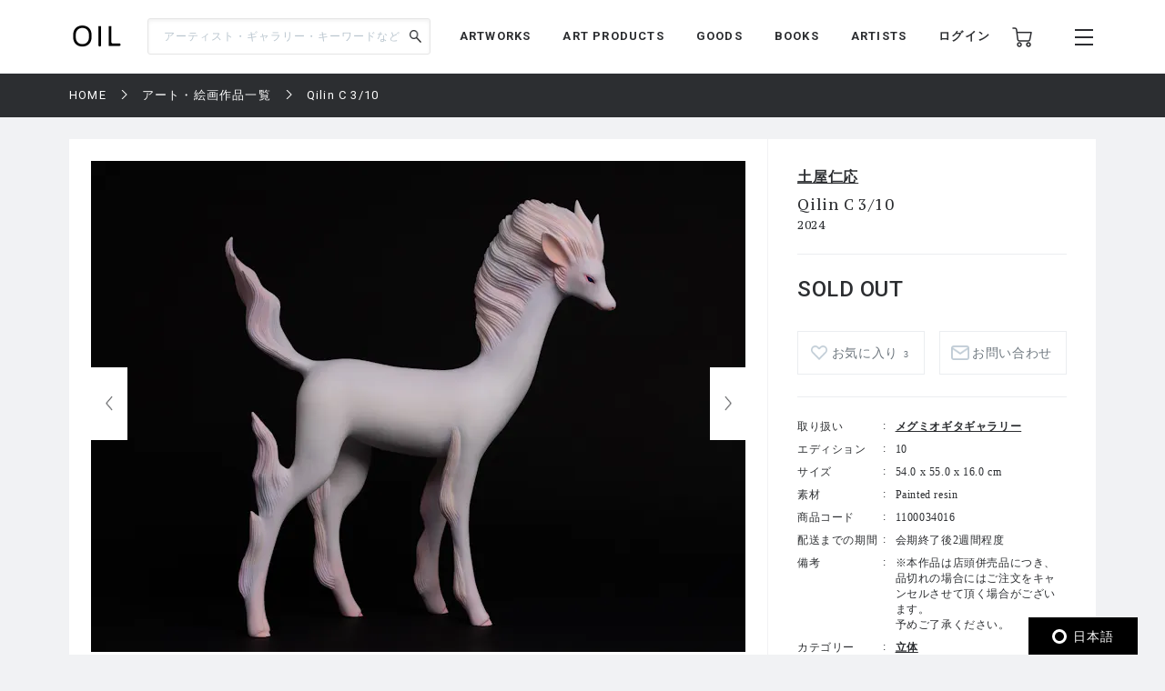

--- FILE ---
content_type: text/html; charset=UTF-8
request_url: https://dx7wg1fq1afur.cloudfront.net/works/148/1100034016
body_size: 89043
content:
<!DOCTYPE html>
<html lang="ja" prefix="og: http://ogp.me/ns# fb: http://ogp.me/ns/fb# article: http://ogp.me/ns/article#">
<head>
  <meta charset="UTF-8">
                                <meta name="description" content="Qilin C 3/10：土屋仁応の作品の通販なら「OIL」。OILは『美術手帖』が日本を代表するギャラリーやアートストアとともにつくる、アートのマーケットプレイスです。">
            
    <meta http-equiv="X-UA-Compatible" content="IE=edge">
    <meta name="viewport" content="width=device-width, initial-scale=1.0, minimum-scale=1.0, maximum-scale=1.0, user-scalable=no">
    <meta property="ix:srcAttribute" content="data-src">
    <meta property="ix:srcsetAttribute" content="data-srcset">
    <meta property="ix:sizesAttribute" content="data-sizes">
    <link rel="icon" type="image/png" href="https://dx7wg1fq1afur.cloudfront.net/common/img/common/favicon/favicon-16x16.png" sizes="16x16">
    <link rel="icon" type="image/png" href="https://dx7wg1fq1afur.cloudfront.net/common/img/common/favicon/favicon-32x32.png" sizes="32x32">
    <link rel="icon" type="image/png" href="https://dx7wg1fq1afur.cloudfront.net/common/img/common/favicon/favicon-180x180.png" sizes="180x180">

                                <link rel="canonical" href="https://dx7wg1fq1afur.cloudfront.net/works/148/1100034016">
            
            <!-- OGP -->
                            <meta property="og:url" content="https://dx7wg1fq1afur.cloudfront.net/works/148/1100034016"/>
                                    <meta property="og:type" content="website"/>
                                    <meta property="og:title" content="Qilin C 3/10：土屋仁応 | OIL - 現代アート・絵画の販売・通販"/>
                                    <meta property="og:description" content="Qilin C 3/10：土屋仁応の作品の通販なら「OIL」。OILは『美術手帖』が日本を代表するギャラリーやアートストアとともにつくる、アートのマーケットプレイスです。"/>
                <meta property="og:site_name" content="OIL" />
                                        <meta property="og:image" content="https://oil.imgix.net/product_image/100034016/6644489f45d71.jpg?auto=format&fm=jpg&w=1200&h=630&fit=crop"/>
            
    <!-- Google Tag Manager -->
        <script>(function(w,d,s,l,i){w[l]=w[l]||[];w[l].push({'gtm.start':
        new Date().getTime(),event:'gtm.js'});var f=d.getElementsByTagName(s)[0],
        j=d.createElement(s),dl=l!='dataLayer'?'&l='+l:'';j.async=true;j.src=
        'https://www.googletagmanager.com/gtm.js?id='+i+dl;f.parentNode.insertBefore(j,f);
        })(window,document,'script','dataLayer','GTM-KZKXG9G');</script>
        <!-- End Google Tag Manager -->
    
    
    <meta name="csrf-token" content="vXEdror7SxHeXJEnSdz7zeR9XOcWTUz3lAgQdqGX">
  <link href="/common/css/style.css" rel="stylesheet">
<link rel="icon" href="" type="image/png">
      <link rel="stylesheet" href="https://dx7wg1fq1afur.cloudfront.net/common/css/swiper-bundle.min.css">
    <title>
            Qilin C 3/10：土屋仁応 | 
                OIL - 現代アート・絵画の販売・通販
    </title>
    <script type="application/ld+json">
{
  "@context": "https://schema.org/",
  "@type": "Product",
  "name": "Qilin C 3/10",
    "image": ["https://oil.imgix.net/product_image/100034016/6644489f45d71.jpg","https://oil.imgix.net/product_image/100034016/6644496037a3e.jpg"],
      "sku": "1100034016",
  "brand": {
    "@type": "Thing",
    "name": "土屋仁応"
  },
  "offers": {
    "@type": "Offer",
    "url": "https://dx7wg1fq1afur.cloudfront.net/works/148/1100034016",
    "priceCurrency": "JPY",
    "price": "1430000",
    "itemCondition": "https://schema.org/UsedCondition",
    "availability": "https://schema.org/InStock",
    "seller": {
      "@type": "Organization",
      "name": "メグミオギタギャラリー"
    }
  }
}
</script>  <script src="https://dx7wg1fq1afur.cloudfront.net/common/js/swiper-bundle.min.js"></script>
  <script src="https://global.localizecdn.com/localize.js"></script>
<script>!function(a){if(!a.Localize){a.Localize={};for(var e=["translate","untranslate","phrase","initialize","translatePage","setLanguage","getLanguage","getSourceLanguage","detectLanguage","getAvailableLanguages","setWidgetLanguages","hideLanguagesInWidget","untranslatePage","bootstrap","prefetch","on","off","hideWidget","showWidget"],t=0;t<e.length;t++)a.Localize[e[t]]=function(){}}}(window);</script>

<script>
  Localize.initialize({
    key: '802RyRED14mWc',
    rememberLanguage: true,
    autoApprove: true,
  });
</script></head>

<body class=" lower ">
  <!-- Google Tag Manager (noscript) -->
        <noscript><iframe src="https://www.googletagmanager.com/ns.html?id=GTM-KZKXG9G"
        height="0" width="0" style="display:none;visibility:hidden"></iframe></noscript>
        <!-- End Google Tag Manager (noscript) -->
    
  <div class="wrap">
    <!-- header -->
    
    <header id="header" class="header header_small">

        <div class="header_inner">
            
            <p class="sp_menu show_nav">
                <img src="https://dx7wg1fq1afur.cloudfront.net/common/img/common/ic-menu_b.webp" alt="ic-menu_b" width="20"
                    height="18" loading="eager">
                
                            </p>

            <div class="header_top">
                <h1 class="logo"><a href="https://dx7wg1fq1afur.cloudfront.net"><img
                            src="https://dx7wg1fq1afur.cloudfront.net/common/img/common/logo_b_s.webp" width="55"
                            height="36" alt="OIL"></a></h1>
                
            </div>

            <div class="header_search">
                <form action="https://dx7wg1fq1afur.cloudfront.net/search" method="get">
                    <input type="search" name="q" id="search" placeholder="アーティスト・ギャラリー・キーワードなど"
                        maxlength="50" value="">
                    <input type="submit" value="">
                </form>
            </div>

            <nav class="gnav">
                
                <ul class="gnav_sns">
                    <li><a href="https://www.facebook.com/OILbyBT/" target="_blank"><img
                                src="https://dx7wg1fq1afur.cloudfront.net/common/img/common/sns/ic-fb_b.webp" alt="Facebook"
                                width="18" height="18" loading="eager"></a></li>
                    <li><a href="https://twitter.com/OILbyBT" target="_blank"><img
                                src="https://dx7wg1fq1afur.cloudfront.net/common/img/common/sns/ic-twitter_b.webp" alt="Twitter"
                                width="19" height="16" loading="eager"></a></li>
                    <li><a href="https://www.instagram.com/oilbybt/" target="_blank"><img
                                src="https://dx7wg1fq1afur.cloudfront.net/common/img/common/sns/ic-insta_b.webp" alt="Instagram"
                                width="18" height="18" loading="eager"></a></li>
                </ul>

                
                <ul class="gnav_menu">
                    <li><a href="https://dx7wg1fq1afur.cloudfront.net/works">ARTWORKS</a></li>
              <li><a href="https://dx7wg1fq1afur.cloudfront.net/artproducts">ART PRODUCTS</a></li>
              <li><a href="https://dx7wg1fq1afur.cloudfront.net/goods">GOODS</a></li>
              <li><a href="https://dx7wg1fq1afur.cloudfront.net/artbooks">BOOKS</a></li>
              <li><a href="https://dx7wg1fq1afur.cloudfront.net/artist">ARTISTS</a></li>                </ul>

                
                <ul class="gnav_tools">

                                            <li class="login_btn"><a href="https://dx7wg1fq1afur.cloudfront.net/login">ログイン</a></li>
                                                            <li class="ic-cart"><a href="https://dx7wg1fq1afur.cloudfront.net/cart/list">
                            <img src="https://dx7wg1fq1afur.cloudfront.net/common/img/common/ic-cart_b.webp" alt="カート"
                                width="22" height="22" loading="eager">
                            
                                                    </a></li>
                </ul>

                
                <ul class="gnav_tools_sub">
                    
                    <li class="menu_btn show_nav"><a><img
                                src="https://dx7wg1fq1afur.cloudfront.net/common/img/common/ic-menu_b.webp" alt="メニュー"
                                width="20" height="18" loading="eager"></a></li>
                </ul>
            </nav>

        </div>

    </header>

    
    <div class="overlay">
        <div class="overlay_inner">

            <header class="overlay_header">
                <div class="overlay_header_inner">
                    
                    <p class="sp_close close_nav">
                        <img src="https://dx7wg1fq1afur.cloudfront.net/common/img/common/ic-close_w.webp" alt="ic-menu_b"
                            width="20" height="18" loading="eager">
                    </p>

                    <div class="overlay_logo"><img src="https://dx7wg1fq1afur.cloudfront.net/common/img/common/logo_w_s.webp"
                            width="55" height="36" alt="logo_w"></div>

                    <nav class="overlay_icons">
                        <ul class="overlay_icons_tools">

                                                            <li class="login_btn"><a href="https://dx7wg1fq1afur.cloudfront.net/login">ログイン</a></li>
                            
                            <li><a href="https://dx7wg1fq1afur.cloudfront.net/cart/list">
                                    <img src="https://dx7wg1fq1afur.cloudfront.net/common/img/common/ic-cart_w.webp"
                                        alt="カート" width="22" height="22" loading="eager">
                                    
                                                                    </a></li>
                        </ul>

                        
                        <ul class="overlay_icons_tools_sub">
                            
                            <li class="menu_close_btn close_nav"><a><img
                                        src="https://dx7wg1fq1afur.cloudfront.net/common/img/common/ic-close_w.webp"
                                        alt="メニューを閉じる" width="17" height="17" loading="eager"></a></li>
                        </ul>
                    </nav>
                </div>
            </header>

            <nav class="overlay_nav">

                <ul class="overlay_nav_main">
                    <li><a href="https://dx7wg1fq1afur.cloudfront.net/works">ARTWORKS</a></li>
<li><a href="https://dx7wg1fq1afur.cloudfront.net/artproducts">ART PRODUCTS</a></li>
<li><a href="https://dx7wg1fq1afur.cloudfront.net/goods">GOODS</a></li>
<li><a href="https://dx7wg1fq1afur.cloudfront.net/artbooks">BOOKS</a></li>
<li><a href="https://dx7wg1fq1afur.cloudfront.net/gallery">GALLERIES / STORES</a></li>
<li><a href="https://dx7wg1fq1afur.cloudfront.net/artist">ARTISTS</a></li>
<li class="has_list">
    <a href="https://dx7wg1fq1afur.cloudfront.net/special">SPECIAL</a>
    <ul class="inner_list">
        <li><a href="https://dx7wg1fq1afur.cloudfront.net/special/category/2">ARTICLE</a></li>
        <li><a href="https://dx7wg1fq1afur.cloudfront.net/special/category/1">RECOMMEND</a></li>
    </ul>
</li>
                </ul>

                <div class="overlay_nav_inner">

                    <ul class="overlay_nav_tools">

                        
                        <li>
                            <a href="https://dx7wg1fq1afur.cloudfront.net/cart/list"><img
                                    src="https://dx7wg1fq1afur.cloudfront.net/common/img/common/ic-cart_w.webp" alt="カート"
                                    width="18" height="18" loading="eager"> カート一覧
                                                            </a>
                        </li>
                                                    <li class="login_btn"><a href="https://dx7wg1fq1afur.cloudfront.net/login"><img
                                        src="https://dx7wg1fq1afur.cloudfront.net/common/img/common/ic-user_w.png" alt="ユーザ"
                                        width="18" height="20" loading="eager"> ログイン</a></li>
                                            </ul>

                    <div class="overlay_nav_wrap">
                        <ul>
                            <li><a href="https://dx7wg1fq1afur.cloudfront.net/about">OILについて</a></li>
                            <li><a href="https://oil-gallery.bijutsutecho.com/">OIL GALLERY</a></li>
                            <li><a href="https://dx7wg1fq1afur.cloudfront.net/faq">よくある質問</a></li>
                            <li><a href="https://dx7wg1fq1afur.cloudfront.net/update">運営からのお知らせ</a></li>
                            <li><a href="https://dx7wg1fq1afur.cloudfront.net/inquiry" target="_blank">お問い合わせ</a></li>
                        </ul>

                        <ul>
                            <li><a href="https://dx7wg1fq1afur.cloudfront.net/terms-of-use">利用規約</a></li>
                            <li><a href="https://btid.bijutsutecho.com/agreement/privacy">プライバシーポリシー</a></li>
                            <li><a href="https://dx7wg1fq1afur.cloudfront.net/special-notice">特定商取引法に基づく表記</a></li>
                            <li><a href="https://btid.bijutsutecho.com/agreement/about" target="_blank">運営会社</a>
                            </li>
                            <li><a href="https://dx7wg1fq1afur.cloudfront.net/opengallery" target="_blank">出店のご相談</a></li>
                        </ul>
                    </div>

                    <ul class="overlay_nav_sns">
                        <li>
                            FOLLOW US

                            <ul class="overlay_sns_icons">
                                <li><a href="https://www.facebook.com/OILbyBT/" target="_blank"><img
                                            src="https://dx7wg1fq1afur.cloudfront.net/common/img/common/sns/ic-fb_w.webp"
                                            alt="Facebook" width="18" height="18" loading="eager"></a></li>
                                <li><a href="https://twitter.com/OILbyBT" target="_blank"><img
                                            src="https://dx7wg1fq1afur.cloudfront.net/common/img/common/sns/ic-twitter_w.webp"
                                            alt="Twitter" width="19" height="16" loading="eager"></a></li>
                                <li><a href="https://www.instagram.com/oilbybt/" target="_blank"><img
                                            src="https://dx7wg1fq1afur.cloudfront.net/common/img/common/sns/ic-insta_w.webp"
                                            alt="Instagram" width="18" height="18" loading="eager"></a></li>
                            </ul>
                        </li>
                    </ul>

                </div>

            </nav>

        </div>
    </div>

    
    <!-- main -->
    <main class="main     lower_main ">
      
            
    <!-- パンくずリスト -->
  <div class="pan">
    <ul>
                              <li><a href="https://dx7wg1fq1afur.cloudfront.net">HOME</a></li>
                                        <li><a href="https://dx7wg1fq1afur.cloudfront.net/works">アート・絵画作品一覧</a></li>
                                        <li><span>Qilin C 3/10</span></li>
                    </ul>
  </div>


    <form action="https://dx7wg1fq1afur.cloudfront.net/inquiry/ask" method="POST" name="post_ask_inquiry">
  <input type="hidden" name="_token" value="vXEdror7SxHeXJEnSdz7zeR9XOcWTUz3lAgQdqGX">  <input type="hidden" name="inquiry_product_id" value="1100034016">
  <input type="hidden" name="inquiry_type" value="2">
  <input type="hidden" name="route" value="">
</form>

  <div class="details">
    <div class="details_inner">

      
      <div class="details_wrap">
        <div class="details_slide">
          <div class="details_slide_inner">
            
                        <div class="details_swiper_wrap">
              
              
              <div class="swiper mainSwiper">
                <div class="swiper-wrapper">
                  
                                                                              
                      <div class="swiper-slide">
                        <div class="swiper-slide-img">
                          <a class="lightcase_trigger "  href="#m1" data-rel="lightcase:details:slideshow" >
                            
                                                          
                              <picture>
                                <source src="https://oil.imgix.net/product_image/100034016/6644489f45d71.jpg?auto=format&fm=jpg&w=720&h=540&fit=clip&dpr=1 1x, https://oil.imgix.net/product_image/100034016/6644489f45d71.jpg?auto=format&fm=jpg&w=720&h=540&fit=clip&dpr=2 2x" srcset="[data-uri]"  data-srcset="https://oil.imgix.net/product_image/100034016/6644489f45d71.jpg?auto=format&amp;fm=jpg&amp;w=720&amp;h=540&amp;fit=clip&amp;dpr=1 1x, https://oil.imgix.net/product_image/100034016/6644489f45d71.jpg?auto=format&amp;fm=jpg&amp;w=720&amp;h=540&amp;fit=clip&amp;dpr=2 2x" media="(min-width: 640px)" onError="this.src='https://dx7wg1fq1afur.cloudfront.net/img/square/426x426.png'">
                                <img  class="lazyload" src="https://oil.imgix.net/product_image/100034016/6644489f45d71.jpg?auto=format&fm=jpg&w=311&h=236&fit=clip&dpr=1 1x, https://oil.imgix.net/product_image/100034016/6644489f45d71.jpg?auto=format&fm=jpg&w=311&h=236&fit=clip&dpr=2 2x" srcset="[data-uri]"  data-srcset="https://oil.imgix.net/product_image/100034016/6644489f45d71.jpg?auto=format&amp;fm=jpg&amp;w=311&amp;h=236&amp;fit=clip&amp;dpr=1 1x, https://oil.imgix.net/product_image/100034016/6644489f45d71.jpg?auto=format&amp;fm=jpg&amp;w=311&amp;h=236&amp;fit=clip&amp;dpr=2 2x" alt="Qilin C 3/10" onError="this.src='https://dx7wg1fq1afur.cloudfront.net/img/square/426x426.png'" width="311" height="236">
                              </picture>
                                                        
                          </a>
                        </div>
                        <p class="slide_caption"></p>
                      </div>
                      
                                                            
                      <div class="swiper-slide">
                        <div class="swiper-slide-img">
                          <a class="lightcase_trigger "  href="#m2" data-rel="lightcase:details:slideshow" >
                            
                                                          
                              <picture>
                                <source src="https://oil.imgix.net/product_image/100034016/6644496037a3e.jpg?auto=format&fm=jpg&w=720&h=540&fit=clip&dpr=1 1x, https://oil.imgix.net/product_image/100034016/6644496037a3e.jpg?auto=format&fm=jpg&w=720&h=540&fit=clip&dpr=2 2x" srcset="[data-uri]"  data-srcset="https://oil.imgix.net/product_image/100034016/6644496037a3e.jpg?auto=format&amp;fm=jpg&amp;w=720&amp;h=540&amp;fit=clip&amp;dpr=1 1x, https://oil.imgix.net/product_image/100034016/6644496037a3e.jpg?auto=format&amp;fm=jpg&amp;w=720&amp;h=540&amp;fit=clip&amp;dpr=2 2x" media="(min-width: 640px)" onError="this.src='https://dx7wg1fq1afur.cloudfront.net/img/square/426x426.png'">
                                <img  class="lazyload" src="https://oil.imgix.net/product_image/100034016/6644496037a3e.jpg?auto=format&fm=jpg&w=311&h=236&fit=clip&dpr=1 1x, https://oil.imgix.net/product_image/100034016/6644496037a3e.jpg?auto=format&fm=jpg&w=311&h=236&fit=clip&dpr=2 2x" srcset="[data-uri]"  data-srcset="https://oil.imgix.net/product_image/100034016/6644496037a3e.jpg?auto=format&amp;fm=jpg&amp;w=311&amp;h=236&amp;fit=clip&amp;dpr=1 1x, https://oil.imgix.net/product_image/100034016/6644496037a3e.jpg?auto=format&amp;fm=jpg&amp;w=311&amp;h=236&amp;fit=clip&amp;dpr=2 2x" alt="Qilin C 3/10" onError="this.src='https://dx7wg1fq1afur.cloudfront.net/img/square/426x426.png'" width="311" height="236">
                              </picture>
                                                        
                          </a>
                        </div>
                        <p class="slide_caption"></p>
                      </div>
                      
                                                        
                                    
                </div>
                <div class="swiper-button-next"></div>
                <div class="swiper-button-prev"></div>
                
                <div class="swiper-pagination"></div>
              </div>
              
              
              
              <div thumbsSlider="" class="swiper subSwiper">
                <div class="swiper-wrapper">
                  
                                                                              
                      <div class="swiper-slide">
                        
                        <picture>
                          <source src="https://oil.imgix.net/product_image/100034016/6644489f45d71.jpg?auto=format&fm=jpg&w=72&h=72&fit=clip&dpr=1 1x, https://oil.imgix.net/product_image/100034016/6644489f45d71.jpg?auto=format&fm=jpg&w=72&h=72&fit=clip&dpr=2 2x" srcset="[data-uri]" data-srcset="https://oil.imgix.net/product_image/100034016/6644489f45d71.jpg?auto=format&amp;fm=jpg&amp;w=72&amp;h=72&amp;fit=clip&amp;dpr=1 1x, https://oil.imgix.net/product_image/100034016/6644489f45d71.jpg?auto=format&amp;fm=jpg&amp;w=72&amp;h=72&amp;fit=clip&amp;dpr=2 2x" media="(min-width: 640px)" onError="this.src='https://dx7wg1fq1afur.cloudfront.net/img/square/426x426.png'">
                          <img  class="lazyload" src="https://oil.imgix.net/product_image/100034016/6644489f45d71.jpg?auto=format&fm=jpg&w=72&h=72&fit=clip&dpr=1 1x, https://oil.imgix.net/product_image/100034016/6644489f45d71.jpg?auto=format&fm=jpg&w=72&h=72&fit=clip&dpr=2 2x" srcset="[data-uri]"  data-srcset="https://oil.imgix.net/product_image/100034016/6644489f45d71.jpg?auto=format&amp;fm=jpg&amp;w=72&amp;h=72&amp;fit=clip&amp;dpr=1 1x, https://oil.imgix.net/product_image/100034016/6644489f45d71.jpg?auto=format&amp;fm=jpg&amp;w=72&amp;h=72&amp;fit=clip&amp;dpr=2 2x" alt="" onError="this.src='https://dx7wg1fq1afur.cloudfront.net/img/square/426x426.png'">
                        </picture>
                      </div>
                      
                                                            
                      <div class="swiper-slide">
                        
                        <picture>
                          <source src="https://oil.imgix.net/product_image/100034016/6644496037a3e.jpg?auto=format&fm=jpg&w=72&h=72&fit=clip&dpr=1 1x, https://oil.imgix.net/product_image/100034016/6644496037a3e.jpg?auto=format&fm=jpg&w=72&h=72&fit=clip&dpr=2 2x" srcset="[data-uri]" data-srcset="https://oil.imgix.net/product_image/100034016/6644496037a3e.jpg?auto=format&amp;fm=jpg&amp;w=72&amp;h=72&amp;fit=clip&amp;dpr=1 1x, https://oil.imgix.net/product_image/100034016/6644496037a3e.jpg?auto=format&amp;fm=jpg&amp;w=72&amp;h=72&amp;fit=clip&amp;dpr=2 2x" media="(min-width: 640px)" onError="this.src='https://dx7wg1fq1afur.cloudfront.net/img/square/426x426.png'">
                          <img  class="lazyload" src="https://oil.imgix.net/product_image/100034016/6644496037a3e.jpg?auto=format&fm=jpg&w=72&h=72&fit=clip&dpr=1 1x, https://oil.imgix.net/product_image/100034016/6644496037a3e.jpg?auto=format&fm=jpg&w=72&h=72&fit=clip&dpr=2 2x" srcset="[data-uri]"  data-srcset="https://oil.imgix.net/product_image/100034016/6644496037a3e.jpg?auto=format&amp;fm=jpg&amp;w=72&amp;h=72&amp;fit=clip&amp;dpr=1 1x, https://oil.imgix.net/product_image/100034016/6644496037a3e.jpg?auto=format&amp;fm=jpg&amp;w=72&amp;h=72&amp;fit=clip&amp;dpr=2 2x" alt="" onError="this.src='https://dx7wg1fq1afur.cloudfront.net/img/square/426x426.png'">
                        </picture>
                      </div>
                      
                                                        
                                  </div>
              </div>
              
              
              
              
              
              



            </div>
            
            
                          
                <div id="m1" class="modal" style="display: none;">
                  <div class="modal_wrap">
                    <div class="modal_inner">
                      <div class="modal_main">
                        <img class="details_remodal_img" src="https://oil.imgix.net/product_image/100034016/6644489f45d71.jpg" alt="">
                      </div>
                      <div class="modal_cap">
                        <p></p>
                      </div>
                    </div>
                  </div>
                </div>
                
              
                <div id="m2" class="modal" style="display: none;">
                  <div class="modal_wrap">
                    <div class="modal_inner">
                      <div class="modal_main">
                        <img class="details_remodal_img" src="https://oil.imgix.net/product_image/100034016/6644496037a3e.jpg" alt="">
                      </div>
                      <div class="modal_cap">
                        <p></p>
                      </div>
                    </div>
                  </div>
                </div>
                
                          
            
            <div class="details_about of200">
              <section class="product_note_body">
                
                <p style="text-align: start;">土屋仁応 個展</p>
<p style="text-align: start;">動物と人</p>
<p style="text-align: start;">2024年5月17日(金)-6月8日(土)</p>
<p style="text-align: start;">12:00-18:00</p>
<p style="text-align: start;">日曜・月曜 休廊</p>
<p style="text-align: start;">info@megumiogita.com</p>
<p style="text-align: start;">メグミオギタギャラリー</p>
<p style="text-align: start;">〒104-0061 東京都中央区銀座2-16-12 B1</p>
              </section>
              
              <div class="of_btn">
                <p class="round_btn">MORE</p>
              </div>
            </div>
          </div>
        </div>

        
        <div class="details_outline js-action_gtm-product-detail" data-id="100034016" data-name="Qilin C 3/10 | 土屋仁応" data-category="立体" data-brand="メグミオギタギャラリー">
          
          <div class="details_outline_head">
                        <h2>
                        <span><a href="https://dx7wg1fq1afur.cloudfront.net/artist/3433">土屋仁応</a></span>
                        </h2>
                        <h1>Qilin C 3/10</h1>
            
            
                        
            <p class="date">2024</p>
          </div>

          <div class="details_outline_main">
            <p class=" plice_soldout ">
                              SOLD OUT
                                                      </p>
                                      <p></p>
                          
            <form class="form" action="https://dx7wg1fq1afur.cloudfront.net/cart/add/1100034016" method="post" name="add_cart">
              <input type="hidden" name="_token" value="vXEdror7SxHeXJEnSdz7zeR9XOcWTUz3lAgQdqGX">                              <div class="item_form">
                              </div>
              
                                            
              <div class="details_btns">
                
                                <div class="btn_w like " >
                  <a href="#" onClick="sendFavorite('100034016', 'detail');" style="padding-left:20px;">お気に入り
                                      <span style="padding-left:1px;font-size:10px;">3</span>
                                    </a>
              </div>
                <div class="btn_w contact"><a id="js-action-post_inquiry">お問い合わせ</a></div>
              </div>
            </form>

            
            <div class="details_about_sp of200">
              <section class="product_note_body">
                
                <p style="text-align: start;">土屋仁応 個展</p>
<p style="text-align: start;">動物と人</p>
<p style="text-align: start;">2024年5月17日(金)-6月8日(土)</p>
<p style="text-align: start;">12:00-18:00</p>
<p style="text-align: start;">日曜・月曜 休廊</p>
<p style="text-align: start;">info@megumiogita.com</p>
<p style="text-align: start;">メグミオギタギャラリー</p>
<p style="text-align: start;">〒104-0061 東京都中央区銀座2-16-12 B1</p>
              </section>

              
              <div class="of_btn">
                <p class="round_btn">MORE</p>
              </div>
            </div>
          </div>

          <table class="details_infotable">
            <tr>
              <th>取り扱い</th>
              <td><a href="https://dx7wg1fq1afur.cloudfront.net/gallery/148">メグミオギタギャラリー</a></td>
            </tr>
                        <tr>
              <th>エディション</th>
              <td>10</td>
            </tr>
                                    <tr>
              <th>サイズ</th>
              <td>54.0 x 55.0 x 16.0 cm</td>
            </tr>
                                                <tr>
              <th>素材</th>
              <td>Painted resin</td>
            </tr>
                        <tr>
              <th>商品コード</th>
              <td>1100034016</td>
            </tr>
                                                                                    <tr>
              <th>配送までの期間</th>
              <td>会期終了後2週間程度</td>
            </tr>
                                                <tr>
              <th>備考</th>
              <td>
                ※本作品は店頭併売品につき、品切れの場合にはご注文をキャンセルさせて頂く場合がございます。<br />
予めご了承ください。
              </td>
            </tr>
                                    <tr>
              <th>カテゴリー</th>
              <td>
                <form action="https://dx7wg1fq1afur.cloudfront.net/works" method="POST" name="search_category">
                  <input type="hidden" name="_token" value="vXEdror7SxHeXJEnSdz7zeR9XOcWTUz3lAgQdqGX">                  <input type="hidden" name="search_category" value="">
                  <ul class="search_category_list">
                                    <li><a onClick="selectedCategory('2');" name="search">立体</a></li>
                                  </ul>
                </form>
              </td>
            </tr>
                                                                        <tr>
              <th>購入条件</th>
              <td>
                
              </td>
            </tr>
                      </table>
        </div>
      </div>

        </div>
  </div>

  
    
  
    <div class="component">

    <!-- airtworksコンポーネント -->
  <section class="artworks">

    <div class="artworks_head">
      <h2 class="section_title">RELATED ART WORKS<span>土屋仁応の作品一覧</span></h2>
    </div>

    <div class="artworks_inner" data-list-name="RELATED ART WORKS(土屋仁応の作品一覧)">
                    <!-- artworks_item -->
      <div class="artworks_item  js-action_gtm-product-box" id="artwork-100034018" data-id="100034018" data-name="人魚 | 土屋仁応" data-category="立体" data-brand="メグミオギタギャラリー">
        <a href="https://dx7wg1fq1afur.cloudfront.net/works/148/1100034018" class="js-action_gtm-product-link">
          <div class="artworks_item_img">
            <picture>
              <source src="https://oil.imgix.net/product_image/100034018/664312bdb701b.jpg?auto=format&fm=jpg&w=233&h=233&fit=clip&dpr=1 1x, https://oil.imgix.net/product_image/100034018/664312bdb701b.jpg?auto=format&fm=jpg&w=233&h=233&fit=clip&dpr=2 2x, https://oil.imgix.net/product_image/100034018/664312bdb701b.jpg?auto=format&fm=jpg&w=233&h=233&fit=clip&dpr=3 3x" srcset="[data-uri]" data-srcset="https://oil.imgix.net/product_image/100034018/664312bdb701b.jpg?auto=format&amp;fm=jpg&amp;w=233&amp;h=233&amp;fit=clip&amp;dpr=1 1x, https://oil.imgix.net/product_image/100034018/664312bdb701b.jpg?auto=format&amp;fm=jpg&amp;w=233&amp;h=233&amp;fit=clip&amp;dpr=2 2x, https://oil.imgix.net/product_image/100034018/664312bdb701b.jpg?auto=format&amp;fm=jpg&amp;w=233&amp;h=233&amp;fit=clip&amp;dpr=3 3x" media="(min-width: 640px)" onError="this.src='https://dx7wg1fq1afur.cloudfront.net/img/square/426x426.png'">
              <img  class="lazyload" src="https://oil.imgix.net/product_image/100034018/664312bdb701b.jpg?auto=format&fm=jpg&w=155&h=155&fit=clip&dpr=1 1x, https://oil.imgix.net/product_image/100034018/664312bdb701b.jpg?auto=format&fm=jpg&w=155&h=155&fit=clip&dpr=2 2x, https://oil.imgix.net/product_image/100034018/664312bdb701b.jpg?auto=format&fm=jpg&w=155&h=155&fit=clip&dpr=3 3x" srcset="[data-uri]" data-srcset="https://oil.imgix.net/product_image/100034018/664312bdb701b.jpg?auto=format&amp;fm=jpg&amp;w=155&amp;h=155&amp;fit=clip&amp;dpr=1 1x, https://oil.imgix.net/product_image/100034018/664312bdb701b.jpg?auto=format&amp;fm=jpg&amp;w=155&amp;h=155&amp;fit=clip&amp;dpr=2 2x, https://oil.imgix.net/product_image/100034018/664312bdb701b.jpg?auto=format&amp;fm=jpg&amp;w=155&amp;h=155&amp;fit=clip&amp;dpr=3 3x" alt="人魚" onError="this.src='https://dx7wg1fq1afur.cloudfront.net/img/square/426x426.png'" width="233" height="233" >
            </picture>

                      </div>
          <div class="artworks_item_text">
                        <h3>土屋仁応</h3>
                        <p class="art_title">人魚</p>
            <p class="art_year">2024</p>
            <p class="art_plice">SOLD OUT</p>
          </div>
        </a>

        <div class="add_like">
          
                    <svg class="bt_hart " onClick="sendFavorite('100034018', 'artwork-100034018');">
            <title>お気に入り</title>
            <use xlink:href="#bt-hart"/>
          </svg>
        </div>
      </div>
      <!-- /artworks_item -->
                    <!-- artworks_item -->
      <div class="artworks_item  js-action_gtm-product-box" id="artwork-100034017" data-id="100034017" data-name="鹿と人 | 土屋仁応" data-category="立体" data-brand="メグミオギタギャラリー">
        <a href="https://dx7wg1fq1afur.cloudfront.net/works/148/1100034017" class="js-action_gtm-product-link">
          <div class="artworks_item_img">
            <picture>
              <source src="https://oil.imgix.net/product_image/100034017/664311463fa04.jpg?auto=format&fm=jpg&w=233&h=233&fit=clip&dpr=1 1x, https://oil.imgix.net/product_image/100034017/664311463fa04.jpg?auto=format&fm=jpg&w=233&h=233&fit=clip&dpr=2 2x, https://oil.imgix.net/product_image/100034017/664311463fa04.jpg?auto=format&fm=jpg&w=233&h=233&fit=clip&dpr=3 3x" srcset="[data-uri]" data-srcset="https://oil.imgix.net/product_image/100034017/664311463fa04.jpg?auto=format&amp;fm=jpg&amp;w=233&amp;h=233&amp;fit=clip&amp;dpr=1 1x, https://oil.imgix.net/product_image/100034017/664311463fa04.jpg?auto=format&amp;fm=jpg&amp;w=233&amp;h=233&amp;fit=clip&amp;dpr=2 2x, https://oil.imgix.net/product_image/100034017/664311463fa04.jpg?auto=format&amp;fm=jpg&amp;w=233&amp;h=233&amp;fit=clip&amp;dpr=3 3x" media="(min-width: 640px)" onError="this.src='https://dx7wg1fq1afur.cloudfront.net/img/square/426x426.png'">
              <img  class="lazyload" src="https://oil.imgix.net/product_image/100034017/664311463fa04.jpg?auto=format&fm=jpg&w=155&h=155&fit=clip&dpr=1 1x, https://oil.imgix.net/product_image/100034017/664311463fa04.jpg?auto=format&fm=jpg&w=155&h=155&fit=clip&dpr=2 2x, https://oil.imgix.net/product_image/100034017/664311463fa04.jpg?auto=format&fm=jpg&w=155&h=155&fit=clip&dpr=3 3x" srcset="[data-uri]" data-srcset="https://oil.imgix.net/product_image/100034017/664311463fa04.jpg?auto=format&amp;fm=jpg&amp;w=155&amp;h=155&amp;fit=clip&amp;dpr=1 1x, https://oil.imgix.net/product_image/100034017/664311463fa04.jpg?auto=format&amp;fm=jpg&amp;w=155&amp;h=155&amp;fit=clip&amp;dpr=2 2x, https://oil.imgix.net/product_image/100034017/664311463fa04.jpg?auto=format&amp;fm=jpg&amp;w=155&amp;h=155&amp;fit=clip&amp;dpr=3 3x" alt="鹿と人" onError="this.src='https://dx7wg1fq1afur.cloudfront.net/img/square/426x426.png'" width="233" height="233" >
            </picture>

                      </div>
          <div class="artworks_item_text">
                        <h3>土屋仁応</h3>
                        <p class="art_title">鹿と人</p>
            <p class="art_year">2024</p>
            <p class="art_plice">SOLD OUT</p>
          </div>
        </a>

        <div class="add_like">
          
                    <svg class="bt_hart " onClick="sendFavorite('100034017', 'artwork-100034017');">
            <title>お気に入り</title>
            <use xlink:href="#bt-hart"/>
          </svg>
        </div>
      </div>
      <!-- /artworks_item -->
          </div>

    <div class="go_list_btn">
              <a href="https://dx7wg1fq1afur.cloudfront.net/artist/3433"><span>土屋仁応&nbsp;詳細ページへ</span></a>
            </div>

  </section>
  
    
    
    
    
          <div class="artworks">
    <div class="artworks_head">
        <h2 class="section_title">PICKUP ARTWORKS & ART PRODUCTS<span>ピックアップ作品・アートプロダクト</span></h2>
    </div>

    <div class="artworks_inner">
                    
        <!-- artworks_item -->
        <div class="artworks_item js-action_gtm-product-box" id="pickup_artwork-100050346" data-id="100050346" data-name="ISOBE | Chonmaru" data-category="ドローイング" data-brand="CENTER">
            <a href="https://dx7wg1fq1afur.cloudfront.net/works/1200/1100050346" class="js-action_gtm-product-link">
                <div class="artworks_item_img ">
                                            
                        <picture>
                          <source src="https://oil.imgix.net/product_image/100050346/69684759cd55c.jpg?auto=format&fm=jpg&w=233&h=233&fit=clip&dpr=1 1x, https://oil.imgix.net/product_image/100050346/69684759cd55c.jpg?auto=format&fm=jpg&w=233&h=233&fit=clip&dpr=2 2x, https://oil.imgix.net/product_image/100050346/69684759cd55c.jpg?auto=format&fm=jpg&w=233&h=233&fit=clip&dpr=3 3x" srcset="[data-uri]" data-srcset="https://oil.imgix.net/product_image/100050346/69684759cd55c.jpg?auto=format&amp;fm=jpg&amp;w=233&amp;h=233&amp;fit=clip&amp;dpr=1 1x, https://oil.imgix.net/product_image/100050346/69684759cd55c.jpg?auto=format&amp;fm=jpg&amp;w=233&amp;h=233&amp;fit=clip&amp;dpr=2 2x, https://oil.imgix.net/product_image/100050346/69684759cd55c.jpg?auto=format&amp;fm=jpg&amp;w=233&amp;h=233&amp;fit=clip&amp;dpr=3 3x" media="(min-width: 640px)" onError="this.src='https://dx7wg1fq1afur.cloudfront.net/img/square/426x426.png'">
                          <img class="lazyload" src="https://oil.imgix.net/product_image/100050346/69684759cd55c.jpg?auto=format&fm=jpg&w=155&h=155&fit=clip&dpr=1 1x, https://oil.imgix.net/product_image/100050346/69684759cd55c.jpg?auto=format&fm=jpg&w=155&h=155&fit=clip&dpr=2 2x, https://oil.imgix.net/product_image/100050346/69684759cd55c.jpg?auto=format&fm=jpg&w=155&h=155&fit=clip&dpr=3 3x" srcset="[data-uri]" data-srcset="https://oil.imgix.net/product_image/100050346/69684759cd55c.jpg?auto=format&amp;fm=jpg&amp;w=155&amp;h=155&amp;fit=clip&amp;dpr=1 1x, https://oil.imgix.net/product_image/100050346/69684759cd55c.jpg?auto=format&amp;fm=jpg&amp;w=155&amp;h=155&amp;fit=clip&amp;dpr=2 2x, https://oil.imgix.net/product_image/100050346/69684759cd55c.jpg?auto=format&amp;fm=jpg&amp;w=155&amp;h=155&amp;fit=clip&amp;dpr=3 3x" alt="ISOBE" width="233" height="233" onError="this.src='https://dx7wg1fq1afur.cloudfront.net/img/square/426x426.png'">
                        </picture>
                    
                                    </div>
                <div class="artworks_item_text">
                                        <h3>Chonmaru</h3>
                                        <p class="art_title">ISOBE</p>
                    <p class="art_year">2025 - 2025</p>
                    <p class="art_plice">¥ 55,000</p>
                </div>
            </a>

            <div class="add_like">
                
                                <svg class="bt_hart " onClick="sendFavorite('100050346', 'pickup_artwork-100050346');">
                  <title>お気に入り</title>
                  <use xlink:href="#bt-hart"/>
                </svg>
            </div>
        </div>
        <!-- /artworks_item -->
                    
        <!-- artworks_item -->
        <div class="artworks_item js-action_gtm-product-box" id="pickup_artwork-100050314" data-id="100050314" data-name="「prologue #1_餅」額装込み | 六根由里香" data-category="プリント" data-brand="亀戸アートセンター">
            <a href="https://dx7wg1fq1afur.cloudfront.net/works/1194/1100050314" class="js-action_gtm-product-link">
                <div class="artworks_item_img ">
                                            
                        <picture>
                          <source src="https://oil.imgix.net/product_image/100050314/696722d96fc2a.jpeg?auto=format&fm=jpg&w=233&h=233&fit=clip&dpr=1 1x, https://oil.imgix.net/product_image/100050314/696722d96fc2a.jpeg?auto=format&fm=jpg&w=233&h=233&fit=clip&dpr=2 2x, https://oil.imgix.net/product_image/100050314/696722d96fc2a.jpeg?auto=format&fm=jpg&w=233&h=233&fit=clip&dpr=3 3x" srcset="[data-uri]" data-srcset="https://oil.imgix.net/product_image/100050314/696722d96fc2a.jpeg?auto=format&amp;fm=jpg&amp;w=233&amp;h=233&amp;fit=clip&amp;dpr=1 1x, https://oil.imgix.net/product_image/100050314/696722d96fc2a.jpeg?auto=format&amp;fm=jpg&amp;w=233&amp;h=233&amp;fit=clip&amp;dpr=2 2x, https://oil.imgix.net/product_image/100050314/696722d96fc2a.jpeg?auto=format&amp;fm=jpg&amp;w=233&amp;h=233&amp;fit=clip&amp;dpr=3 3x" media="(min-width: 640px)" onError="this.src='https://dx7wg1fq1afur.cloudfront.net/img/square/426x426.png'">
                          <img class="lazyload" src="https://oil.imgix.net/product_image/100050314/696722d96fc2a.jpeg?auto=format&fm=jpg&w=155&h=155&fit=clip&dpr=1 1x, https://oil.imgix.net/product_image/100050314/696722d96fc2a.jpeg?auto=format&fm=jpg&w=155&h=155&fit=clip&dpr=2 2x, https://oil.imgix.net/product_image/100050314/696722d96fc2a.jpeg?auto=format&fm=jpg&w=155&h=155&fit=clip&dpr=3 3x" srcset="[data-uri]" data-srcset="https://oil.imgix.net/product_image/100050314/696722d96fc2a.jpeg?auto=format&amp;fm=jpg&amp;w=155&amp;h=155&amp;fit=clip&amp;dpr=1 1x, https://oil.imgix.net/product_image/100050314/696722d96fc2a.jpeg?auto=format&amp;fm=jpg&amp;w=155&amp;h=155&amp;fit=clip&amp;dpr=2 2x, https://oil.imgix.net/product_image/100050314/696722d96fc2a.jpeg?auto=format&amp;fm=jpg&amp;w=155&amp;h=155&amp;fit=clip&amp;dpr=3 3x" alt="「prologue #1_餅」額装込み" width="233" height="233" onError="this.src='https://dx7wg1fq1afur.cloudfront.net/img/square/426x426.png'">
                        </picture>
                    
                                    </div>
                <div class="artworks_item_text">
                                        <h3>六根由里香</h3>
                                        <p class="art_title">「prologue #1_餅」額装込み</p>
                    <p class="art_year">2026</p>
                    <p class="art_plice">¥ 44,550</p>
                </div>
            </a>

            <div class="add_like">
                
                                <svg class="bt_hart " onClick="sendFavorite('100050314', 'pickup_artwork-100050314');">
                  <title>お気に入り</title>
                  <use xlink:href="#bt-hart"/>
                </svg>
            </div>
        </div>
        <!-- /artworks_item -->
                    
        <!-- artworks_item -->
        <div class="artworks_item js-action_gtm-product-box" id="pickup_artwork-100050379" data-id="100050379" data-name="路上を駆ける | 岩田駿一" data-category="立体" data-brand="和田画廊">
            <a href="https://dx7wg1fq1afur.cloudfront.net/works/858/1100050379" class="js-action_gtm-product-link">
                <div class="artworks_item_img ">
                                            
                        <picture>
                          <source src="https://oil.imgix.net/product_image/100050379/6968b30734a8d.jpeg?auto=format&fm=jpg&w=233&h=233&fit=clip&dpr=1 1x, https://oil.imgix.net/product_image/100050379/6968b30734a8d.jpeg?auto=format&fm=jpg&w=233&h=233&fit=clip&dpr=2 2x, https://oil.imgix.net/product_image/100050379/6968b30734a8d.jpeg?auto=format&fm=jpg&w=233&h=233&fit=clip&dpr=3 3x" srcset="[data-uri]" data-srcset="https://oil.imgix.net/product_image/100050379/6968b30734a8d.jpeg?auto=format&amp;fm=jpg&amp;w=233&amp;h=233&amp;fit=clip&amp;dpr=1 1x, https://oil.imgix.net/product_image/100050379/6968b30734a8d.jpeg?auto=format&amp;fm=jpg&amp;w=233&amp;h=233&amp;fit=clip&amp;dpr=2 2x, https://oil.imgix.net/product_image/100050379/6968b30734a8d.jpeg?auto=format&amp;fm=jpg&amp;w=233&amp;h=233&amp;fit=clip&amp;dpr=3 3x" media="(min-width: 640px)" onError="this.src='https://dx7wg1fq1afur.cloudfront.net/img/square/426x426.png'">
                          <img class="lazyload" src="https://oil.imgix.net/product_image/100050379/6968b30734a8d.jpeg?auto=format&fm=jpg&w=155&h=155&fit=clip&dpr=1 1x, https://oil.imgix.net/product_image/100050379/6968b30734a8d.jpeg?auto=format&fm=jpg&w=155&h=155&fit=clip&dpr=2 2x, https://oil.imgix.net/product_image/100050379/6968b30734a8d.jpeg?auto=format&fm=jpg&w=155&h=155&fit=clip&dpr=3 3x" srcset="[data-uri]" data-srcset="https://oil.imgix.net/product_image/100050379/6968b30734a8d.jpeg?auto=format&amp;fm=jpg&amp;w=155&amp;h=155&amp;fit=clip&amp;dpr=1 1x, https://oil.imgix.net/product_image/100050379/6968b30734a8d.jpeg?auto=format&amp;fm=jpg&amp;w=155&amp;h=155&amp;fit=clip&amp;dpr=2 2x, https://oil.imgix.net/product_image/100050379/6968b30734a8d.jpeg?auto=format&amp;fm=jpg&amp;w=155&amp;h=155&amp;fit=clip&amp;dpr=3 3x" alt="路上を駆ける" width="233" height="233" onError="this.src='https://dx7wg1fq1afur.cloudfront.net/img/square/426x426.png'">
                        </picture>
                    
                                    </div>
                <div class="artworks_item_text">
                                        <h3>岩田駿一</h3>
                                        <p class="art_title">路上を駆ける</p>
                    <p class="art_year">2026</p>
                    <p class="art_plice">¥ 88,000</p>
                </div>
            </a>

            <div class="add_like">
                
                                <svg class="bt_hart " onClick="sendFavorite('100050379', 'pickup_artwork-100050379');">
                  <title>お気に入り</title>
                  <use xlink:href="#bt-hart"/>
                </svg>
            </div>
        </div>
        <!-- /artworks_item -->
                    
        <!-- artworks_item -->
        <div class="artworks_item js-action_gtm-product-box" id="pickup_artwork-100050169" data-id="100050169" data-name="nunki F402 | 田代敏朗" data-category="絵画" data-brand="銀座 蔦屋書店">
            <a href="https://dx7wg1fq1afur.cloudfront.net/works/730/1100050169" class="js-action_gtm-product-link">
                <div class="artworks_item_img ">
                                            
                        <picture>
                          <source src="https://oil.imgix.net/product_image/100050169/695f107253d92.jpg?auto=format&fm=jpg&w=233&h=233&fit=clip&dpr=1 1x, https://oil.imgix.net/product_image/100050169/695f107253d92.jpg?auto=format&fm=jpg&w=233&h=233&fit=clip&dpr=2 2x, https://oil.imgix.net/product_image/100050169/695f107253d92.jpg?auto=format&fm=jpg&w=233&h=233&fit=clip&dpr=3 3x" srcset="[data-uri]" data-srcset="https://oil.imgix.net/product_image/100050169/695f107253d92.jpg?auto=format&amp;fm=jpg&amp;w=233&amp;h=233&amp;fit=clip&amp;dpr=1 1x, https://oil.imgix.net/product_image/100050169/695f107253d92.jpg?auto=format&amp;fm=jpg&amp;w=233&amp;h=233&amp;fit=clip&amp;dpr=2 2x, https://oil.imgix.net/product_image/100050169/695f107253d92.jpg?auto=format&amp;fm=jpg&amp;w=233&amp;h=233&amp;fit=clip&amp;dpr=3 3x" media="(min-width: 640px)" onError="this.src='https://dx7wg1fq1afur.cloudfront.net/img/square/426x426.png'">
                          <img class="lazyload" src="https://oil.imgix.net/product_image/100050169/695f107253d92.jpg?auto=format&fm=jpg&w=155&h=155&fit=clip&dpr=1 1x, https://oil.imgix.net/product_image/100050169/695f107253d92.jpg?auto=format&fm=jpg&w=155&h=155&fit=clip&dpr=2 2x, https://oil.imgix.net/product_image/100050169/695f107253d92.jpg?auto=format&fm=jpg&w=155&h=155&fit=clip&dpr=3 3x" srcset="[data-uri]" data-srcset="https://oil.imgix.net/product_image/100050169/695f107253d92.jpg?auto=format&amp;fm=jpg&amp;w=155&amp;h=155&amp;fit=clip&amp;dpr=1 1x, https://oil.imgix.net/product_image/100050169/695f107253d92.jpg?auto=format&amp;fm=jpg&amp;w=155&amp;h=155&amp;fit=clip&amp;dpr=2 2x, https://oil.imgix.net/product_image/100050169/695f107253d92.jpg?auto=format&amp;fm=jpg&amp;w=155&amp;h=155&amp;fit=clip&amp;dpr=3 3x" alt="nunki F402" width="233" height="233" onError="this.src='https://dx7wg1fq1afur.cloudfront.net/img/square/426x426.png'">
                        </picture>
                    
                                    </div>
                <div class="artworks_item_text">
                                        <h3>田代敏朗</h3>
                                        <p class="art_title">nunki F402</p>
                    <p class="art_year">2025</p>
                    <p class="art_plice">SOLD OUT</p>
                </div>
            </a>

            <div class="add_like">
                
                                <svg class="bt_hart " onClick="sendFavorite('100050169', 'pickup_artwork-100050169');">
                  <title>お気に入り</title>
                  <use xlink:href="#bt-hart"/>
                </svg>
            </div>
        </div>
        <!-- /artworks_item -->
            </div>

    <div class="artworks_inner">
                    
            <!-- goods_item -->
            <div class="goods_item js-action_gtm-product-box" id="pickup_artwork_product-100047846" data-id="100047846" data-name="天使のたまご イメージボード集 | 天野喜孝" data-category="写真集・作品集" data-brand="銀座 蔦屋書店">
              <a href="https://dx7wg1fq1afur.cloudfront.net/artbooks/730/1100047846" class="js-action_gtm-product-link">
                <div class="goods_item_img">
                  <picture>
                    <source src="https://oil.imgix.net/product_image/100047846/68fc306ec6295.jpg?auto=format&fm=jpg&w=155&h=155&fit=clip&dpr=1 1x, https://oil.imgix.net/product_image/100047846/68fc306ec6295.jpg?auto=format&fm=jpg&w=155&h=155&fit=clip&dpr=2 2x, https://oil.imgix.net/product_image/100047846/68fc306ec6295.jpg?auto=format&fm=jpg&w=155&h=155&fit=clip&dpr=3 3x" srcset="[data-uri]" data-srcset="https://oil.imgix.net/product_image/100047846/68fc306ec6295.jpg?auto=format&amp;fm=jpg&amp;w=155&amp;h=155&amp;fit=clip&amp;dpr=1 1x, https://oil.imgix.net/product_image/100047846/68fc306ec6295.jpg?auto=format&amp;fm=jpg&amp;w=155&amp;h=155&amp;fit=clip&amp;dpr=2 2x, https://oil.imgix.net/product_image/100047846/68fc306ec6295.jpg?auto=format&amp;fm=jpg&amp;w=155&amp;h=155&amp;fit=clip&amp;dpr=3 3x" media="(min-width: 640px)" onError="this.src='https://dx7wg1fq1afur.cloudfront.net/img/square/426x426.png'">
                    <img class="lazyload"  src="https://oil.imgix.net/product_image/100047846/68fc306ec6295.jpg?auto=format&fm=jpg&w=155&h=155&fit=clip&dpr=1 1x, https://oil.imgix.net/product_image/100047846/68fc306ec6295.jpg?auto=format&fm=jpg&w=155&h=155&fit=clip&dpr=2 2x, https://oil.imgix.net/product_image/100047846/68fc306ec6295.jpg?auto=format&fm=jpg&w=155&h=155&fit=clip&dpr=3 3x" srcset="[data-uri]" data-srcset="https://oil.imgix.net/product_image/100047846/68fc306ec6295.jpg?auto=format&amp;fm=jpg&amp;w=155&amp;h=155&amp;fit=clip&amp;dpr=1 1x, https://oil.imgix.net/product_image/100047846/68fc306ec6295.jpg?auto=format&amp;fm=jpg&amp;w=155&amp;h=155&amp;fit=clip&amp;dpr=2 2x, https://oil.imgix.net/product_image/100047846/68fc306ec6295.jpg?auto=format&amp;fm=jpg&amp;w=155&amp;h=155&amp;fit=clip&amp;dpr=3 3x" alt="天使のたまご イメージボード集" onError="this.src='https://dx7wg1fq1afur.cloudfront.net/img/square/426x426.png'" width="155" height="155">
                  </picture>

                                  </div>
                <div class="goods_item_text">
                                    <p class="artist_names">天野喜孝</p>
                                    <h3>天使のたまご イメージボード集</h3>
                  <p class="goods_plice">¥ 29,700</p>
                </div>
              </a>

              <div class="add_like">
                
                                <svg class="bt_hart " onClick="sendFavorite('100047846', 'pickup_artwork_product-100047846');">
                  <title>お気に入り</title>
                  <use xlink:href="#bt-hart"/>
                </svg>
              </div>
            </div>
            <!-- /goods_item -->
                    
            <!-- goods_item -->
            <div class="goods_item js-action_gtm-product-box" id="pickup_artwork_product-100050336" data-id="100050336" data-name="OMAMORI | 添田奈那" data-category="ファッション小物" data-brand="OIL SELECTION">
              <a href="https://dx7wg1fq1afur.cloudfront.net/goods/1036/1100050336" class="js-action_gtm-product-link">
                <div class="goods_item_img">
                  <picture>
                    <source src="https://oil.imgix.net/product_image/100050336/69660966956b5.JPG?auto=format&fm=jpg&w=155&h=155&fit=clip&dpr=1 1x, https://oil.imgix.net/product_image/100050336/69660966956b5.JPG?auto=format&fm=jpg&w=155&h=155&fit=clip&dpr=2 2x, https://oil.imgix.net/product_image/100050336/69660966956b5.JPG?auto=format&fm=jpg&w=155&h=155&fit=clip&dpr=3 3x" srcset="[data-uri]" data-srcset="https://oil.imgix.net/product_image/100050336/69660966956b5.JPG?auto=format&amp;fm=jpg&amp;w=155&amp;h=155&amp;fit=clip&amp;dpr=1 1x, https://oil.imgix.net/product_image/100050336/69660966956b5.JPG?auto=format&amp;fm=jpg&amp;w=155&amp;h=155&amp;fit=clip&amp;dpr=2 2x, https://oil.imgix.net/product_image/100050336/69660966956b5.JPG?auto=format&amp;fm=jpg&amp;w=155&amp;h=155&amp;fit=clip&amp;dpr=3 3x" media="(min-width: 640px)" onError="this.src='https://dx7wg1fq1afur.cloudfront.net/img/square/426x426.png'">
                    <img class="lazyload"  src="https://oil.imgix.net/product_image/100050336/69660966956b5.JPG?auto=format&fm=jpg&w=155&h=155&fit=clip&dpr=1 1x, https://oil.imgix.net/product_image/100050336/69660966956b5.JPG?auto=format&fm=jpg&w=155&h=155&fit=clip&dpr=2 2x, https://oil.imgix.net/product_image/100050336/69660966956b5.JPG?auto=format&fm=jpg&w=155&h=155&fit=clip&dpr=3 3x" srcset="[data-uri]" data-srcset="https://oil.imgix.net/product_image/100050336/69660966956b5.JPG?auto=format&amp;fm=jpg&amp;w=155&amp;h=155&amp;fit=clip&amp;dpr=1 1x, https://oil.imgix.net/product_image/100050336/69660966956b5.JPG?auto=format&amp;fm=jpg&amp;w=155&amp;h=155&amp;fit=clip&amp;dpr=2 2x, https://oil.imgix.net/product_image/100050336/69660966956b5.JPG?auto=format&amp;fm=jpg&amp;w=155&amp;h=155&amp;fit=clip&amp;dpr=3 3x" alt="OMAMORI" onError="this.src='https://dx7wg1fq1afur.cloudfront.net/img/square/426x426.png'" width="155" height="155">
                  </picture>

                                    <p class="oil_only">OIL限定</p>
                                  </div>
                <div class="goods_item_text">
                                    <p class="artist_names">添田奈那</p>
                                    <h3>OMAMORI</h3>
                  <p class="goods_plice">¥ 4,180</p>
                </div>
              </a>

              <div class="add_like">
                
                                <svg class="bt_hart " onClick="sendFavorite('100050336', 'pickup_artwork_product-100050336');">
                  <title>お気に入り</title>
                  <use xlink:href="#bt-hart"/>
                </svg>
              </div>
            </div>
            <!-- /goods_item -->
                    
            <!-- goods_item -->
            <div class="goods_item js-action_gtm-product-box" id="pickup_artwork_product-100050175" data-id="100050175" data-name="力学と時間トートバッグ／ミントブルー | 齋藤春佳" data-category="バッグ" data-brand="OIL SELECTION">
              <a href="https://dx7wg1fq1afur.cloudfront.net/goods/1036/1100050175" class="js-action_gtm-product-link">
                <div class="goods_item_img">
                  <picture>
                    <source src="https://oil.imgix.net/product_image/100050175/695e3e73e81a8.jpg?auto=format&fm=jpg&w=155&h=155&fit=clip&dpr=1 1x, https://oil.imgix.net/product_image/100050175/695e3e73e81a8.jpg?auto=format&fm=jpg&w=155&h=155&fit=clip&dpr=2 2x, https://oil.imgix.net/product_image/100050175/695e3e73e81a8.jpg?auto=format&fm=jpg&w=155&h=155&fit=clip&dpr=3 3x" srcset="[data-uri]" data-srcset="https://oil.imgix.net/product_image/100050175/695e3e73e81a8.jpg?auto=format&amp;fm=jpg&amp;w=155&amp;h=155&amp;fit=clip&amp;dpr=1 1x, https://oil.imgix.net/product_image/100050175/695e3e73e81a8.jpg?auto=format&amp;fm=jpg&amp;w=155&amp;h=155&amp;fit=clip&amp;dpr=2 2x, https://oil.imgix.net/product_image/100050175/695e3e73e81a8.jpg?auto=format&amp;fm=jpg&amp;w=155&amp;h=155&amp;fit=clip&amp;dpr=3 3x" media="(min-width: 640px)" onError="this.src='https://dx7wg1fq1afur.cloudfront.net/img/square/426x426.png'">
                    <img class="lazyload"  src="https://oil.imgix.net/product_image/100050175/695e3e73e81a8.jpg?auto=format&fm=jpg&w=155&h=155&fit=clip&dpr=1 1x, https://oil.imgix.net/product_image/100050175/695e3e73e81a8.jpg?auto=format&fm=jpg&w=155&h=155&fit=clip&dpr=2 2x, https://oil.imgix.net/product_image/100050175/695e3e73e81a8.jpg?auto=format&fm=jpg&w=155&h=155&fit=clip&dpr=3 3x" srcset="[data-uri]" data-srcset="https://oil.imgix.net/product_image/100050175/695e3e73e81a8.jpg?auto=format&amp;fm=jpg&amp;w=155&amp;h=155&amp;fit=clip&amp;dpr=1 1x, https://oil.imgix.net/product_image/100050175/695e3e73e81a8.jpg?auto=format&amp;fm=jpg&amp;w=155&amp;h=155&amp;fit=clip&amp;dpr=2 2x, https://oil.imgix.net/product_image/100050175/695e3e73e81a8.jpg?auto=format&amp;fm=jpg&amp;w=155&amp;h=155&amp;fit=clip&amp;dpr=3 3x" alt="力学と時間トートバッグ／ミントブルー" onError="this.src='https://dx7wg1fq1afur.cloudfront.net/img/square/426x426.png'" width="155" height="155">
                  </picture>

                                    <p class="oil_only">OIL限定</p>
                                  </div>
                <div class="goods_item_text">
                                    <p class="artist_names">齋藤春佳</p>
                                    <h3>力学と時間トートバッグ／ミントブルー</h3>
                  <p class="goods_plice">¥ 3,850</p>
                </div>
              </a>

              <div class="add_like">
                
                                <svg class="bt_hart " onClick="sendFavorite('100050175', 'pickup_artwork_product-100050175');">
                  <title>お気に入り</title>
                  <use xlink:href="#bt-hart"/>
                </svg>
              </div>
            </div>
            <!-- /goods_item -->
                    
            <!-- goods_item -->
            <div class="goods_item js-action_gtm-product-box" id="pickup_artwork_product-100050113" data-id="100050113" data-name="Journey ring  ＜GOLD＞ | Sablo Mikawa" data-category="アクセサリ" data-brand="OIL SELECTION">
              <a href="https://dx7wg1fq1afur.cloudfront.net/goods/1036/1100050113" class="js-action_gtm-product-link">
                <div class="goods_item_img">
                  <picture>
                    <source src="https://oil.imgix.net/product_image/100050113/695cf3c6692ab.JPG?auto=format&fm=jpg&w=155&h=155&fit=clip&dpr=1 1x, https://oil.imgix.net/product_image/100050113/695cf3c6692ab.JPG?auto=format&fm=jpg&w=155&h=155&fit=clip&dpr=2 2x, https://oil.imgix.net/product_image/100050113/695cf3c6692ab.JPG?auto=format&fm=jpg&w=155&h=155&fit=clip&dpr=3 3x" srcset="[data-uri]" data-srcset="https://oil.imgix.net/product_image/100050113/695cf3c6692ab.JPG?auto=format&amp;fm=jpg&amp;w=155&amp;h=155&amp;fit=clip&amp;dpr=1 1x, https://oil.imgix.net/product_image/100050113/695cf3c6692ab.JPG?auto=format&amp;fm=jpg&amp;w=155&amp;h=155&amp;fit=clip&amp;dpr=2 2x, https://oil.imgix.net/product_image/100050113/695cf3c6692ab.JPG?auto=format&amp;fm=jpg&amp;w=155&amp;h=155&amp;fit=clip&amp;dpr=3 3x" media="(min-width: 640px)" onError="this.src='https://dx7wg1fq1afur.cloudfront.net/img/square/426x426.png'">
                    <img class="lazyload"  src="https://oil.imgix.net/product_image/100050113/695cf3c6692ab.JPG?auto=format&fm=jpg&w=155&h=155&fit=clip&dpr=1 1x, https://oil.imgix.net/product_image/100050113/695cf3c6692ab.JPG?auto=format&fm=jpg&w=155&h=155&fit=clip&dpr=2 2x, https://oil.imgix.net/product_image/100050113/695cf3c6692ab.JPG?auto=format&fm=jpg&w=155&h=155&fit=clip&dpr=3 3x" srcset="[data-uri]" data-srcset="https://oil.imgix.net/product_image/100050113/695cf3c6692ab.JPG?auto=format&amp;fm=jpg&amp;w=155&amp;h=155&amp;fit=clip&amp;dpr=1 1x, https://oil.imgix.net/product_image/100050113/695cf3c6692ab.JPG?auto=format&amp;fm=jpg&amp;w=155&amp;h=155&amp;fit=clip&amp;dpr=2 2x, https://oil.imgix.net/product_image/100050113/695cf3c6692ab.JPG?auto=format&amp;fm=jpg&amp;w=155&amp;h=155&amp;fit=clip&amp;dpr=3 3x" alt="Journey ring  ＜GOLD＞" onError="this.src='https://dx7wg1fq1afur.cloudfront.net/img/square/426x426.png'" width="155" height="155">
                  </picture>

                                    <p class="oil_only">OIL限定</p>
                                  </div>
                <div class="goods_item_text">
                                    <p class="artist_names">Sablo Mikawa</p>
                                    <h3>Journey ring  ＜GOLD＞</h3>
                  <p class="goods_plice">¥ 66,000</p>
                </div>
              </a>

              <div class="add_like">
                
                                <svg class="bt_hart " onClick="sendFavorite('100050113', 'pickup_artwork_product-100050113');">
                  <title>お気に入り</title>
                  <use xlink:href="#bt-hart"/>
                </svg>
              </div>
            </div>
            <!-- /goods_item -->
            </div>
</div>    
    
  </div>
    <form action="https://dx7wg1fq1afur.cloudfront.net/favorite/add" method="POST" name="add_favorite">
    <input type="hidden" name="_token" value="vXEdror7SxHeXJEnSdz7zeR9XOcWTUz3lAgQdqGX">    <input type="hidden" name="favorite_product_id" value="">
    <input type="hidden" name="anchor" value="">
  </form>

  <div class="remodal cart_modal modal_storesettlement" data-remodal-id="storesettlement" data-remodal-options="hashTracking: false">

  <div class="cart_modal_inner">
    <div class="cart_modal_head">
      <p class="modal_title">店舗決済について</p>
      <button data-remodal-action="close" class="remodal-close"></button>
    </div>
    <div class="cart_modal_main">
      <p>OILの商品カートは<b>１作品ごと</b>に決済をしていただく仕様となっており、<b>複数作品をまとめての決済はできません</b>。</p>
      <p>例外として、同一店舗で取り扱っている１点ものではないアートプロダクト商品のみ、複数まとめての決済ができます。</p>
    </div>
    <div class="cart_modal_foot">
      <a data-remodal-action="close" class="close_btn">閉じる</a>
    </div>
  </div>

</div>



<div class="remodal cart_modal modal_deliverycharge" data-remodal-id="deliverycharge" data-remodal-options="hashTracking: false">

  <div class="cart_modal_inner">
    <div class="cart_modal_head">
      <p class="modal_title">配送料について</p>
      <button data-remodal-action="close" class="remodal-close"></button>
    </div>
    <div class="cart_modal_main">
      <p>OILで取り扱うアート作品の送料は、基本的に着払いでお届けしております。</p>
      <p>※店舗によりましては、発送前に別途送料のお見積りおよびお支払いが発生する場合もございます。</p>
      <p>アート作品は性質上、厳重な梱包のために配送時の大きさが変動したり、作品価格により配送時の保険料が上下するなど、配送料を発送前に定めることが難しい商品です。</p>
      <p>OILは、みなさまに多様な作品をお届けするために、作品購入時には作品代金と消費税のみを提示させていただき、着払い送料については発送時にメールにてご案内しております。</p>
      <p>ご不便をおかけすることもございますが、アート作品の性質として、ご理解とご了承のほどよろしくお願いいたします。</p>
    </div>
    <div class="cart_modal_foot">
      <a data-remodal-action="close" class="close_btn">閉じる</a>
    </div>
  </div>

</div>



<div class="remodal cart_modal modal_deliverycharge-criterion" data-remodal-id="deliverycharge-criterion" data-remodal-options="hashTracking: false">

  <div class="cart_modal_inner">
    <div class="cart_modal_head">
      <p class="modal_title">配送料の目安</p>
      <button data-remodal-action="close" class="remodal-close"></button>
    </div>
    <div class="cart_modal_main">

      <div class="criterion_table">

        <div class="criterion_table_ofs">

          <table class="deliverycharge_table">
            <tr>
              <th>配送先</th>
              <th>60サイズ</th>
              <th>80サイズ</th>
              <th>100サイズ</th>
              <th>140サイズ</th>
              <th>180サイズ</th>
              <th>220サイズ</th>
              <th>260サイズ</th>
            </tr>
            <tr>
              <th>北海道</th>
              <td>1700</td>
              <td>1800</td>
              <td>2300</td>
              <td>2800</td>
              <td>4800</td>
              <td>7500</td>
              <td>11800</td>
            </tr>
            <tr>
              <th>東北</th>
              <td>1200</td>
              <td>1400</td>
              <td>1700</td>
              <td>2400</td>
              <td>4100</td>
              <td>5800</td>
              <td>9500</td>
            </tr>
            <tr>
              <th>関東</th>
              <td>1000</td>
              <td>1300</td>
              <td>1600</td>
              <td>2200</td>
              <td>3100</td>
              <td>4100</td>
              <td>6500</td>
            </tr>
            <tr>
              <th>信越<br>北陸<br>東海</th>
              <td>1000</td>
              <td>1300</td>
              <td>1600</td>
              <td>2200</td>
              <td>3700</td>
              <td>5300</td>
              <td>8500</td>
            </tr>
            <tr>
              <th>関西</th>
              <td>1200</td>
              <td>1400</td>
              <td>1700</td>
              <td>2400</td>
              <td>3800</td>
              <td>5300</td>
              <td>8500</td>
            </tr>
            <tr>
              <th>中国<br>四国</th>
              <td>1500</td>
              <td>1600</td>
              <td>2100</td>
              <td>2600</td>
              <td>4100</td>
              <td>5900</td>
              <td>9500</td>
            </tr>
            <tr>
              <th>九州</th>
              <td>1900</td>
              <td>2200</td>
              <td>2500</td>
              <td>2800</td>
              <td>4800</td>
              <td>7100</td>
              <td>11700</td>
            </tr>
            <tr>
              <th>沖縄</th>
              <td>2300</td>
              <td>3600</td>
              <td>4700</td>
              <td>7600</td>
              <td>18000</td>
              <td>27600</td>
              <td>46900</td>
            </tr>
          </table>

        </div>

        <table class="size_table">
          <tr>
            <th>サイズ</th>
            <th>3辺計</th>
            <th>重量</th>
          </tr>
          <tr>
            <th>60</th>
            <td>60cmまで</td>
            <td>2kgまで</td>
          </tr>
          <tr>
            <th>80</th>
            <td>80cmまで</td>
            <td>5kgまで</td>
          </tr>
          <tr>
            <th>100</th>
            <td>100cmまで</td>
            <td>10kgまで</td>
          </tr>
          <tr>
            <th>140</th>
            <td>140cmまで</td>
            <td>20kgまで</td>
          </tr>
          <tr>
            <th>180</th>
            <td>180cmまで</td>
            <td>60kgまで</td>
          </tr>
          <tr>
            <th>220</th>
            <td>220cmまで</td>
            <td>100kgまで</td>
          </tr>
          <tr>
            <th>260</th>
            <td>260cmまで</td>
            <td>180kgまで</td>
          </tr>
        </table>

      </div>

      <div class="criterion_small">
        <p>OILでは、アート作品は基本的に着払いでお届けしております。本ページでは、地域別の配送料を各配送業社で比較し、最高値を100単位で繰り上げた金額を「目安」として提示しています。</p>
        <p>実際の配送料には多少変動が生じる場合がございますので、ご了承ください。</p>
        <p>なお作品の発送が完了しましたら、メールにて発送完了通知とともに、確定した配送料をご連絡いたしますのでご確認いただき、ご用意をお願いいたします。</p>
      </div>

    </div>
    <div class="cart_modal_foot">
      <a data-remodal-action="close" class="close_btn">閉じる</a>
    </div>
  </div>

</div>





<div class="remodal cart_modal modal_deliverycharge" data-remodal-id="securitycode" data-remodal-options="hashTracking: false">

  <div class="cart_modal_inner">
    <div class="cart_modal_head">
      <p class="modal_title">セキュリティーコードとは</p>
      <button data-remodal-action="close" class="close_btn"></button>
    </div>
    <div class="cart_modal_main">
      <p>セキュリティーコードとは、カード裏面の署名欄に印字してある数字3桁または、数字末尾3桁です。</p>
      <p>インターネットショッピングでカードをご利用いただく場合、セキュリティーを高めるためにカード番号や有効期限に加え、セキュリティーコードをご入力いただいております。</p>
      <p>お持ちのカードにセキュリティーコードの印字がない場合や、かすれて見えなくなっている場合は、お手数ですが、お手元にカードをご用意のうえ、カード裏面に記載の発行会社までご連絡ください。</p>
    </div>
    <div class="cart_modal_foot">
      <a data-remodal-action="close" class="close_btn">閉じる</a>
    </div>
  </div>
</div>

    </main>
    

          <!-- footer -->
    <footer class="footer">

        <div class="footer_inner">
            <div class="footer_head">
                <div class="footer_logo"><a href="https://dx7wg1fq1afur.cloudfront.net"><img
                            src="https://dx7wg1fq1afur.cloudfront.net/common/img/common/logo_b.webp"
                            alt="OIL" width="auto" height="48"></a></div>

                <nav class="footer_nav">

                    <!-- メニュー -->
                    <ul class="footer_nav_menu">
                        <li><a href="https://dx7wg1fq1afur.cloudfront.net/works">ARTWORKS</a></li>
              <li><a href="https://dx7wg1fq1afur.cloudfront.net/artproducts">ART PRODUCTS</a></li>
              <li><a href="https://dx7wg1fq1afur.cloudfront.net/goods">GOODS</a></li>
              <li><a href="https://dx7wg1fq1afur.cloudfront.net/artbooks">BOOKS</a></li>
              <li><a href="https://dx7wg1fq1afur.cloudfront.net/artist">ARTISTS</a></li>                    </ul>

                    <!-- SNSアイコン -->
                    <ul class="footer_nav_sns">
                        <li><a href="https://www.facebook.com/OILbyBT/" target="_blank"><img
                                    src="https://dx7wg1fq1afur.cloudfront.net/common/img/common/sns/ic-fb_b.webp" alt="Facebook"
                                    width="18" height="18" loading="lazy"></a></li>
                        <li><a href="https://twitter.com/OILbyBT" target="_blank"><img
                                    src="https://dx7wg1fq1afur.cloudfront.net/common/img/common/sns/ic-twitter_b.webp"
                                    alt="Twitter" width="19" height="16" loading="lazy"></a></li>
                        <li><a href="https://www.instagram.com/oilbybt/" target="_blank"><img
                                    src="https://dx7wg1fq1afur.cloudfront.net/common/img/common/sns/ic-insta_b.webp"
                                    alt="Instagram" width="18" height="18" loading="lazy"></a></li>
                    </ul>

                </nav>
            </div>

            <nav class="sub_nav">
                <ul>
                    <li><a href="https://dx7wg1fq1afur.cloudfront.net/about">OILについて</a></li>
                    <li><a href="https://oil-gallery.bijutsutecho.com/">OIL GALLERY</a></li>
                    <li><a href="https://dx7wg1fq1afur.cloudfront.net/faq">よくある質問</a></li>
                    <li><a href="https://dx7wg1fq1afur.cloudfront.net/update">運営からのお知らせ</a></li>
                    <li><a href="https://dx7wg1fq1afur.cloudfront.net/inquiry">お問い合わせ</a></li>
                    <li><a href="https://dx7wg1fq1afur.cloudfront.net/terms-of-use">利用規約</a></li>
                    <li><a href="https://btid.bijutsutecho.com/agreement/privacy" target="_blank">プライバシーポリシー</a></li>
                    <li><a href="https://dx7wg1fq1afur.cloudfront.net/special-notice">特定商取引法に基づく表記</a></li>
                    <li><a href="https://btid.bijutsutecho.com/agreement/about" target="_blank">運営会社</a></li>
                    <li><a href="https://dx7wg1fq1afur.cloudfront.net/opengallery" target="_blank">出店のご相談</a></li>
                </ul>
            </nav>

            <p class="copyright">
                © Culture Convenience Club Co.,Ltd.<br>
                カルチュア・コンビニエンス・クラブ株式会社 古物商許可番号　東京都公安委員会　第303310908618号            </p>
        </div>

    </footer>
      </div>

  <!-- hart -->
<svg class="defs">
  <symbol id="bt-hart" viewBox="0 0 16 14">
    <path fill-rule="evenodd" d="M8 12.938l5.424-5.442.811-.814a3.48 3.48 0 0 0 0-4.915 3.453 3.453 0 0 0-4.893 0L8 3.114 6.657 1.767a3.451 3.451 0 0 0-4.892 0 3.484 3.484 0 0 0 0 4.915L8 12.938z"/>
  <symbol>
</svg>

  <!-- jQuery -->
  <script src="https://ajax.googleapis.com/ajax/libs/jquery/3.2.1/jquery.min.js"></script>


      <script src="https://dx7wg1fq1afur.cloudfront.net/common/js/swiper-product-config.js"></script>
    
    <script src="https://dx7wg1fq1afur.cloudfront.net/common/js/ofi.min.js"></script>
    <script>objectFitImages('img');</script>
    <script src="https://dx7wg1fq1afur.cloudfront.net/common/js/slick.min.js?id=d9896013bbc2a3f65842"></script>
  <script src="https://dx7wg1fq1afur.cloudfront.net/common/js/slick_config.js?id=d9896013bbc2a3f65842"></script>

  <!-- モーダルウィンドウ -->
  <script src="https://dx7wg1fq1afur.cloudfront.net/common/js/lightcase.js?id=d9896013bbc2a3f65842"></script>
  <script src="https://dx7wg1fq1afur.cloudfront.net/common/js/lightcase_config.js?id=d9896013bbc2a3f65842"></script>

  <!-- 拡大鏡 -->
  <script src="https://dx7wg1fq1afur.cloudfront.net/common/js/okzoom.min.js?id=d9896013bbc2a3f65842"></script>
  <script src="https://dx7wg1fq1afur.cloudfront.net/common/js/details.js?id=d9896013bbc2a3f65842"></script>

  <!-- その他モーダル -->
  <script src="https://dx7wg1fq1afur.cloudfront.net/common/js/remodal.js?id=d9896013bbc2a3f65842"></script>

  
  <script src="https://dx7wg1fq1afur.cloudfront.net/common/js/ofi.min.js?id=d9896013bbc2a3f65842"></script>


  <script type="text/javascript">
;(function ($) {
  window.dataLayer = window.dataLayer || [];
  $(function () {
    var each_slice = function(arr, num, fn) {
      if(fn === undefined) fn = function(){};
      for(var i=0,l=arr.length,count=0,slice=[],ret=[]; i<l; i++) {
        if(count >= num) {
          fn.apply(slice);
          ret.push(slice);
          count=0, slice=[];
        }
        slice.push(arr[i]);
        count++;
      }
      if (slice.length > 0) {
        fn.apply(slice);
        ret.push(slice);
      }
      return ret;
    };
    // please change if needed.
    var getProduct = function ($element, defaults) {
      defaults = defaults || {};
      // left side is google analytics attributes name
      // right side is data attributes name
      defaults['id']       = $element.data('id');
      defaults['name']     = $element.data('name');
      if (typeof $element.data('category') != 'undefined') {
        defaults['category'] = $element.data('category');
      }
      if (typeof $element.data('price') != 'undefined') {
        defaults['price']    = $element.data('price');
      }
      if (typeof $element.data('brand') != 'undefined') {
        defaults['brand']    = $element.data('brand');
      }
      return defaults;
    };
    // Checkout Process, Purchase
    if ( $('#js-action_gtm-purchase-data').is('*') ) {
      // var click_form = this;
      // $index = $(this).data('index');
      var items = [];
      $('.js-action_gtm-purchase-product').each(function (index, product) {
        items.push( getProduct($(product), {
          'quantity': $(product).data('quantity')
        }));
      });

      var $information_step,
          $information_index,
          $information_id,
          $information_affiliation,
          $information_revenue,
          $information_tax,
          $information_shipping;

      $('.js-action_gtm-purchase-information').each(function (index, information) {
        $information_index       = $(information).data('index');
        $information_step        = $(information).data('step');
        $information_id          = $(information).data('transaction-id');
        $information_affiliation = $(information).data('affiliation');
        $information_revenue     = $(information).data('revenue');
        $information_tax         = $(information).data('tax');
        $information_shipping    = $(information).data('shipping');
      });

      if ( $information_step == 'complete' ) {
        dataLayer.push({
          'event': 'Purchase',
          'ecommerce': {
            'purchase': {
              'actionField': {
                'id': $information_id,
                'affiliation': $information_affiliation,
                'revenue': $information_revenue,
                'tax': $information_tax,
                'shipping': $information_shipping,
                'list': sessionStorage['productListName']
              },
              'products': items
            }
          }
        })
      } else {
        dataLayer.push({
          'event': 'Checkout',
          'ecommerce': {
            'checkout': {
              'actionField': { 'step': $information_step},
              'products': items
            }
          }
        });
      }
    }
    // Impresions
    var items = [];
    $('[data-list-name]').each(function(listIndex, listBox) {
      var page = $(listBox).data('page') || 1;
      var count_per_page = $(listBox).data('count-per-page') || 0;
      $(listBox).find('.js-action_gtm-product-box').each(function(index, linkBox) {
        var position = (page - 1) * count_per_page + index + 1;
        items.push( getProduct($(linkBox), {
          'list': $(listBox).data('list-name'),
          'position': position
        }));
      });
    });
    if (items.length > 0) {
      each_slice(items, 10, function() {
        dataLayer.push({
          'event': 'Impressions',
          'ecommerce': { 'impressions': this }
        });
      });
    }
    // Product Click
    $('[data-list-name]').each(function(listIndex, listBox) {
      var page = $(listBox).data('page') || 1;
      var count_per_page = $(listBox).data('count-per-page') || 0;
      $(listBox).find('.js-action_gtm-product-box').each(function(index, linkBox) {
        var position = (page - 1) * count_per_page + index + 1;
        $(linkBox).find('.js-action_gtm-product-link').on('click', function (evt) {
          var items = [];
          items.push( getProduct($(linkBox), {
            'position': position
          }));
          dataLayer.push({
            'event': 'ProductClicked',
            'ecommerce': {
              'click': {
                'actionField': {
                  'list': $(listBox).data('list-name')
                },
                'products': items
              }
            }
          });
          sessionStorage['productListName'] = $(listBox).data('list-name');
        });
      });
    });
    // Detail
    $('.js-action_gtm-product-detail').each(function(index, detail) {
      var ref = window.document.referrer;
      if( ref.length == 0 ) {
          // リファラなしの場合
          sessionStorage.removeItem('productListName');
      }
      dataLayer.push({
        'event': 'ProductDetail',
        'ecommerce': {
          'detail': {
            'actionField': {
              'list': sessionStorage['productListName']
            },
            'products': [
              getProduct($(detail))
            ]
          }
        }
      });
    });
    var sended = false;
    var sended2 = false;
    $('.js-action_gtm-add-to-cart').on('click', function(){
      var form = document.add_cart;
      var qty = form.qty.value;

      var items = [
        getProduct( $( $(this).closest('.js-action_gtm-product-detail, .js-action_gtm-product-box')), {
          'quantity': qty
        })
      ];

      if (sended == false) {
        dataLayer.push({
          'event': 'AddToCart',
          'actionField': {
            'list': sessionStorage['productListName']
          },
          'ecommerce': {
            'add': {
              'products': items
            }
          },
          'eventCallback': function() {
            if (sended2 == false) {
              var form = document.add_cart;
              form.submit();
            }
            sended2 = true;
          }
        });
        // removeFromCart
        
        $('.js-action_gtm-delete-from-cart').on('click', function() {
          var items = [];
          var quantity = $(this).data('quantity');
          items.push( getProduct($(this), {
            'quantity': quantity
          }));

          dataLayer.push({
            'event': 'removeFromCart',
            'ecommerce': {
              'remove': {
                'products': items
              }
            }
          });
        });
        sended = true;
      }
    });
  });
})(jQuery);
</script>
  <script type="text/javascript">
    // リンクの要素を取得
    document.addEventListener("DOMContentLoaded", function() {
      var element1 = document.getElementById("js-action-post_inquiry");
      element1.addEventListener('click' , function(e){
        e.preventDefault();  // 画面遷移を無効化
        var form  = document.post_ask_inquiry;
        form.route.value = 'click_no_ask';
        form.submit();
      }, false);
          });
    function sendFavorite($product_id, $anchor) {
      var form = document.add_favorite;
      form.favorite_product_id.value = $product_id;
      form.anchor.value = $anchor;
      form.submit();
    };    function selectedCategory($category) {
      var form = document.search_category;
      form.search_category.value = $category;
      form.submit();
    };
      </script>
  
  <script>objectFitImages('.details_remodal_img');</script>
  <script src="https://dx7wg1fq1afur.cloudfront.net/common/js/header.js?id=d9896013bbc2a3f62236"></script>
  <script src="https://dx7wg1fq1afur.cloudfront.net/common/js/script.js?id=d9896013bbc2a3f62236"></script>
  <script src="https://dx7wg1fq1afur.cloudfront.net/common/js/lazysizes.min.js?id=d9896013bbc2a3f62236"></script>
  <script src="https://dx7wg1fq1afur.cloudfront.net/common/js/imgix.min.js?id=d9896013bbc2a3f62236"></script>
  <script id="gc-script" type="text/javascript" charset="utf-8" src="https://connect.gdxtag.com/4be842bbcc7bf154789517ee0d45a395b5e509c543cdc5482d3f4841ee7b9c0a/main.js" defer></script>
  <script src="https://cdn.webpush.jp/js/pushone.js" charset="utf-8" data-bptoken="ee558c5d314f9acdd1a9b6ce8a317e537dcb91ac5f1e47dd4cab34fe73ce4c36"></script>
</body>
</html>

--- FILE ---
content_type: text/plain
request_url: https://global.localizecdn.com/api/lib/802RyRED14mWc/g?v=0&l=source
body_size: 10607
content:
[{"_id":"project-settings","settings":{"translateMetaTags":true,"translateAriaLabels":true,"translateTitle":true,"showWidget":true,"isFeedbackEnabled":false,"fv":1,"customWidget":{"theme":"dark","font":"rgb(255,255,255)","header":"rgb(0,0,0)","background":"rgba(0,0,0,0.8)","position":"right","positionVertical":"bottom","border":"","borderRequired":false,"widgetCompact":true,"isWidgetPositionRelative":false},"widgetLanguages":[],"activeLanguages":{"en":"English","zh":"ä¸­æ–‡(ç®€ä½“)","ko":"í•œêµ­ì–´","fr":"FranÃ§ais","ja":"æ—¥æœ¬èªž"},"enabledLanguages":["en","fr","ja","ko","zh"],"debugInfo":false,"displayBranding":true,"displayBrandingName":true,"localizeImages":false,"localizeUrls":false,"localizeImagesLimit":false,"localizeUrlsLimit":true,"localizeAudio":false,"localizeAudioLimit":false,"localizeDates":false,"disabledPages":[],"regexPhrases":[],"allowComplexCssSelectors":false,"blockedClasses":false,"blockedIds":false,"phraseDetection":true,"customDomainSettings":[],"seoSetting":[],"translateSource":false,"overage":false,"detectPhraseFromAllLanguage":false,"googleAnalytics":false,"mixpanel":false,"heap":false,"disableDateLocalization":false,"ignoreCurrencyInTranslation":false,"blockedComplexSelectors":[]},"version":82095},{"_id":"ja","source":"ja","pluralFn":"return 0;","pluralForm":1,"dictionary":{},"version":82095},{"_id":"outdated","outdated":{"#HILMA AF KLINT AND PIET MONDRIAN: FORMS OF LIFE [HARDCOVER]ï¼šãƒ’ãƒ«ãƒžãƒ»ã‚¢ãƒ•ãƒ»ã‚¯ãƒªãƒ³ãƒˆã®ä½œå“ã®é€šè²©ãªã‚‰ã€ŒOILã€ã€‚OILã¯ã€Žç¾Žè¡“æ‰‹å¸–ã€ãŒæ—¥æœ¬ã‚’ä»£è¡¨ã™ã‚‹ã‚®ãƒ£ãƒ©ãƒªãƒ¼ã‚„ã‚¢ãƒ¼ãƒˆã‚¹ãƒˆã‚¢ã¨ã¨ã‚‚ã«ã¤ãã‚‹ã€ã‚¢ãƒ¼ãƒˆã®ãƒžãƒ¼ã‚±ãƒƒãƒˆãƒ—ãƒ¬ã‚¤ã‚¹ã§ã™ã€‚":1,"#HILMA AF KLINT AND PIET MONDRIAN: FORMS OF LIFE [HARDCOVER]ï¼šãƒ’ãƒ«ãƒžãƒ»ã‚¢ãƒ•ãƒ»ã‚¯ãƒªãƒ³ãƒˆ | OIL - ç¾ä»£ã‚¢ãƒ¼ãƒˆãƒ»çµµç”»ã®è²©å£²ãƒ»é€šè²©":1,"#å¤æ©‹é¦™ã®ãƒ—ãƒ­ãƒ•ã‚£ãƒ¼ãƒ«ã¨ä½œå“ä¸€è¦§ ãƒšãƒ¼ã‚¸ã§ã™ã€‚ã€ŒOILã€ã¯ã€ç¾Žè¡“ã‚³ãƒ³ãƒ†ãƒ³ãƒ„ã®åˆ¶ä½œã‹ã‚‰å±•ç¤ºã‚„ã‚¤ãƒ™ãƒ³ãƒˆã®ä¼ç”»ã¾ã§ã€ç¾Žè¡“ã«ãŠã‘ã‚‹æ–°ãŸãªä¾¡å€¤ã‚’ææ¡ˆã™ã‚‹ECãƒ—ãƒ©ãƒƒãƒˆãƒ•ã‚©ãƒ¼ãƒ ã§ã™ã€‚":1,"#å¤æ©‹é¦™ã®ãƒ—ãƒ­ãƒ•ã‚£ãƒ¼ãƒ«ã¨ä½œå“ä¸€è¦§ãƒšãƒ¼ã‚¸ã§ã™ã€‚ã€ŒOILã€ã¯ã€ç¾Žè¡“ã‚³ãƒ³ãƒ†ãƒ³ãƒ„ã®åˆ¶ä½œã‹ã‚‰å±•ç¤ºã‚„ã‚¤ãƒ™ãƒ³ãƒˆã®ä¼ç”»ã¾ã§ã€ç¾Žè¡“ã«ãŠã‘ã‚‹æ–°ãŸãªä¾¡å€¤ã‚’ææ¡ˆã™ã‚‹ECãƒ—ãƒ©ãƒƒãƒˆãƒ•ã‚©ãƒ¼ãƒ ã§ã™ã€‚":1,"#å¤æ©‹é¦™ã®ãƒ—ãƒ­ãƒ•ã‚£ãƒ¼ãƒ«ã¨ä½œå“ä¸€è¦§ | OIL - ç¾ä»£ã‚¢ãƒ¼ãƒˆãƒ»çµµç”»ã®è²©å£²ãƒ»é€šè²©":1,"#å¤æ©‹é¦™ã¯1982å¹´æ±äº¬éƒ½ç”Ÿã¾ã‚Œã€‚2004å¹´ç­‘æ³¢å¤§å­¦èŠ¸è¡“å°‚é–€å­¦ç¾¤ç¾Žè¡“å°‚æ”»å’æ¥­ã€07å¹´åŒå¤§å­¦å¤§å­¦é™¢ä¿®å£«èª²ç¨‹èŠ¸è¡“ç ”ç©¶ç§‘ä¿®äº†ã€25å¹´åŒå¤§å­¦å¤§å­¦é™¢äººé–“ç·åˆç§‘å­¦å­¦è¡“é™¢äººé–“ç·åˆç§‘å­¦ç ”ç©¶ç¾¤èŠ¸è¡“å­¦å­¦ä½ãƒ—ãƒ­ã‚°ãƒ©ãƒ ï¼ˆåšå£«å¾ŒæœŸèª²ç¨‹ï¼‰ä¿®äº†ã€‚ä¸»ãªå€‹å±•ã«ã€ŒèˆŸã®ä¸Šã€ï¼ˆOn a Boatã€ARTDYNEã€æ±äº¬ã€2023ï¼‰ã€ã€Œæ¸…é ˆå¸‚ã¯ã‚‹ã²çµµç”»ãƒˆãƒªã‚¨ãƒ³ãƒŠãƒ¼ãƒ¬ ã‚¢ãƒ¼ãƒ†ã‚£ã‚¹ãƒˆã‚·ãƒªãƒ¼ã‚º Vol.101 å¤æ©‹ é¦™ å±•ã€ï¼ˆæ¸…é ˆå¸‚ã¯ã‚‹ã²ç¾Žè¡“é¤¨ã€æ„›çŸ¥ã€2023ï¼‰ã€ã€Œæ³¥æ¿˜ã®å³¶ã€ï¼ˆViento Arts Galleryã€ç¾¤é¦¬ã€2019ï¼‰ãªã©ã€‚ã€ŒFACEå±•2019 æä¿ã‚¸ãƒ£ãƒ‘ãƒ³æ—¥æœ¬èˆˆäºœç¾Žè¡“è³žå±•ã€å„ªç§€è³žã€ã€Œç¬¬10å›žã¯ã‚‹ã²çµµç”»ãƒˆãƒªã‚¨ãƒ³ãƒŠãƒ¼ãƒ¬ã€æº–å¤§è³žï¼ˆ2021ï¼‰ãªã©ã‚’å—è³žã€‚":1,"#ã‚¢ãƒ³ãƒ»ã‚µãƒ³ã‚¹ã®ãƒ—ãƒ­ãƒ•ã‚£ãƒ¼ãƒ«ã¨ä½œå“ä¸€è¦§ ãƒšãƒ¼ã‚¸ã§ã™ã€‚ã€ŒOILã€ã¯ã€ç¾Žè¡“ã‚³ãƒ³ãƒ†ãƒ³ãƒ„ã®åˆ¶ä½œã‹ã‚‰å±•ç¤ºã‚„ã‚¤ãƒ™ãƒ³ãƒˆã®ä¼ç”»ã¾ã§ã€ç¾Žè¡“ã«ãŠã‘ã‚‹æ–°ãŸãªä¾¡å€¤ã‚’ææ¡ˆã™ã‚‹ECãƒ—ãƒ©ãƒƒãƒˆãƒ•ã‚©ãƒ¼ãƒ ã§ã™ã€‚":1,"#ã‚¢ãƒ³ãƒ»ã‚µãƒ³ã‚¹ã®ãƒ—ãƒ­ãƒ•ã‚£ãƒ¼ãƒ«ã¨ä½œå“ä¸€è¦§ãƒšãƒ¼ã‚¸ã§ã™ã€‚ã€ŒOILã€ã¯ã€ç¾Žè¡“ã‚³ãƒ³ãƒ†ãƒ³ãƒ„ã®åˆ¶ä½œã‹ã‚‰å±•ç¤ºã‚„ã‚¤ãƒ™ãƒ³ãƒˆã®ä¼ç”»ã¾ã§ã€ç¾Žè¡“ã«ãŠã‘ã‚‹æ–°ãŸãªä¾¡å€¤ã‚’ææ¡ˆã™ã‚‹ECãƒ—ãƒ©ãƒƒãƒˆãƒ•ã‚©ãƒ¼ãƒ ã§ã™ã€‚":1,"#ã‚¢ãƒ³ãƒ»ã‚µãƒ³ã‚¹ã®ãƒ—ãƒ­ãƒ•ã‚£ãƒ¼ãƒ«ã¨ä½œå“ä¸€è¦§ | OIL - ç¾ä»£ã‚¢ãƒ¼ãƒˆãƒ»çµµç”»ã®è²©å£²ãƒ»é€šè²©":1,"#UnionPay logo":1,"#PayPal logo":1,"#World Shopping":1,"#WorldShopping.global purchases product for the customer and delivers it globally.":1,"#Customers living outside Japan":1,"#Ignore WorldShopping service":1,"#WorldShopping Logo":1,"#WeChatPay logo":1,"#Alipay logo":1,"#Alipay partner logo":1,"#AmazonPay logo":1,"#How to use":1,"#Available for international shipping by WorldShopping.":1,"#æœ§æ°—ï¼ˆå¤©å…Žå£ºï¼‰ï¼šç§‹æ°¸é‚¦æ´‹ã®ä½œå“ã®é€šè²©ãªã‚‰ã€ŒOILã€ã€‚OILã¯ã€Žç¾Žè¡“æ‰‹å¸–ã€ãŒæ—¥æœ¬ã‚’ä»£è¡¨ã™ã‚‹ã‚®ãƒ£ãƒ©ãƒªãƒ¼ã‚„ã‚¢ãƒ¼ãƒˆã‚¹ãƒˆã‚¢ã¨ã¨ã‚‚ã«ã¤ãã‚‹ã€ã‚¢ãƒ¼ãƒˆã®ãƒžãƒ¼ã‚±ãƒƒãƒˆãƒ—ãƒ¬ã‚¤ã‚¹ã§ã™ã€‚":1,"#æœ§æ°—ï¼ˆå¤©å…Žå£ºï¼‰ï¼šç§‹æ°¸é‚¦æ´‹ | OIL - ç¾ä»£ã‚¢ãƒ¼ãƒˆãƒ»çµµç”»ã®è²©å£²ãƒ»é€šè²©":1,"#24.0 x 14.0 x 21.0 cm":1,"#ä¸­è°·å¥ä¸€ã®ãƒ—ãƒ­ãƒ•ã‚£ãƒ¼ãƒ«ã¨ä½œå“ä¸€è¦§ ãƒšãƒ¼ã‚¸ã§ã™ã€‚ã€ŒOILã€ã¯ã€ç¾Žè¡“ã‚³ãƒ³ãƒ†ãƒ³ãƒ„ã®åˆ¶ä½œã‹ã‚‰å±•ç¤ºã‚„ã‚¤ãƒ™ãƒ³ãƒˆã®ä¼ç”»ã¾ã§ã€ç¾Žè¡“ã«ãŠã‘ã‚‹æ–°ãŸãªä¾¡å€¤ã‚’ææ¡ˆã™ã‚‹ECãƒ—ãƒ©ãƒƒãƒˆãƒ•ã‚©ãƒ¼ãƒ ã§ã™ã€‚":1,"#ä¸­è°·å¥ä¸€ã®ãƒ—ãƒ­ãƒ•ã‚£ãƒ¼ãƒ«ã¨ä½œå“ä¸€è¦§ãƒšãƒ¼ã‚¸ã§ã™ã€‚ã€ŒOILã€ã¯ã€ç¾Žè¡“ã‚³ãƒ³ãƒ†ãƒ³ãƒ„ã®åˆ¶ä½œã‹ã‚‰å±•ç¤ºã‚„ã‚¤ãƒ™ãƒ³ãƒˆã®ä¼ç”»ã¾ã§ã€ç¾Žè¡“ã«ãŠã‘ã‚‹æ–°ãŸãªä¾¡å€¤ã‚’ææ¡ˆã™ã‚‹ECãƒ—ãƒ©ãƒƒãƒˆãƒ•ã‚©ãƒ¼ãƒ ã§ã™ã€‚":1,"#ä¸­è°·å¥ä¸€ã®ãƒ—ãƒ­ãƒ•ã‚£ãƒ¼ãƒ«ã¨ä½œå“ä¸€è¦§ | OIL - ç¾ä»£ã‚¢ãƒ¼ãƒˆãƒ»çµµç”»ã®è²©å£²ãƒ»é€šè²©":1,"#å¤§ç«¹èŒ‚å¤«ã®ãƒ—ãƒ­ãƒ•ã‚£ãƒ¼ãƒ«ã¨ä½œå“ä¸€è¦§ ãƒšãƒ¼ã‚¸ã§ã™ã€‚ã€ŒOILã€ã¯ã€ç¾Žè¡“ã‚³ãƒ³ãƒ†ãƒ³ãƒ„ã®åˆ¶ä½œã‹ã‚‰å±•ç¤ºã‚„ã‚¤ãƒ™ãƒ³ãƒˆã®ä¼ç”»ã¾ã§ã€ç¾Žè¡“ã«ãŠã‘ã‚‹æ–°ãŸãªä¾¡å€¤ã‚’ææ¡ˆã™ã‚‹ECãƒ—ãƒ©ãƒƒãƒˆãƒ•ã‚©ãƒ¼ãƒ ã§ã™ã€‚":1,"#å¤§ç«¹èŒ‚å¤«ã®ãƒ—ãƒ­ãƒ•ã‚£ãƒ¼ãƒ«ã¨ä½œå“ä¸€è¦§ãƒšãƒ¼ã‚¸ã§ã™ã€‚ã€ŒOILã€ã¯ã€ç¾Žè¡“ã‚³ãƒ³ãƒ†ãƒ³ãƒ„ã®åˆ¶ä½œã‹ã‚‰å±•ç¤ºã‚„ã‚¤ãƒ™ãƒ³ãƒˆã®ä¼ç”»ã¾ã§ã€ç¾Žè¡“ã«ãŠã‘ã‚‹æ–°ãŸãªä¾¡å€¤ã‚’ææ¡ˆã™ã‚‹ECãƒ—ãƒ©ãƒƒãƒˆãƒ•ã‚©ãƒ¼ãƒ ã§ã™ã€‚":1,"#å¤§ç«¹èŒ‚å¤«ã®ãƒ—ãƒ­ãƒ•ã‚£ãƒ¼ãƒ«ã¨ä½œå“ä¸€è¦§ | OIL - ç¾ä»£ã‚¢ãƒ¼ãƒˆãƒ»çµµç”»ã®è²©å£²ãƒ»é€šè²©":1,"#TABF 2024 x STEFAN MARX TOTE BAG (GREEN)ï¼šã‚¹ãƒ†ãƒ•ã‚¡ãƒ³ãƒ»ãƒžãƒ«ã‚¯ã‚¹ã®ä½œå“ã®é€šè²©ãªã‚‰ã€ŒOILã€ã€‚OILã¯ã€Žç¾Žè¡“æ‰‹å¸–ã€ãŒæ—¥æœ¬ã‚’ä»£è¡¨ã™ã‚‹ã‚®ãƒ£ãƒ©ãƒªãƒ¼ã‚„ã‚¢ãƒ¼ãƒˆã‚¹ãƒˆã‚¢ã¨ã¨ã‚‚ã«ã¤ãã‚‹ã€ã‚¢ãƒ¼ãƒˆã®ãƒžãƒ¼ã‚±ãƒƒãƒˆãƒ—ãƒ¬ã‚¤ã‚¹ã§ã™ã€‚":1,"#TABF 2024 x STEFAN MARX TOTE BAG (GREEN)ï¼šã‚¹ãƒ†ãƒ•ã‚¡ãƒ³ãƒ»ãƒžãƒ«ã‚¯ã‚¹ | OIL - ç¾ä»£ã‚¢ãƒ¼ãƒˆãƒ»çµµç”»ã®è²©å£²ãƒ»é€šè²©":1,"#æ»å£å’Œç”·ã®ãƒ—ãƒ­ãƒ•ã‚£ãƒ¼ãƒ«ã¨ä½œå“ä¸€è¦§ ãƒšãƒ¼ã‚¸ã§ã™ã€‚ã€ŒOILã€ã¯ã€ç¾Žè¡“ã‚³ãƒ³ãƒ†ãƒ³ãƒ„ã®åˆ¶ä½œã‹ã‚‰å±•ç¤ºã‚„ã‚¤ãƒ™ãƒ³ãƒˆã®ä¼ç”»ã¾ã§ã€ç¾Žè¡“ã«ãŠã‘ã‚‹æ–°ãŸãªä¾¡å€¤ã‚’ææ¡ˆã™ã‚‹ECãƒ—ãƒ©ãƒƒãƒˆãƒ•ã‚©ãƒ¼ãƒ ã§ã™ã€‚":1,"#æ»å£å’Œç”·ã®ãƒ—ãƒ­ãƒ•ã‚£ãƒ¼ãƒ«ã¨ä½œå“ä¸€è¦§ãƒšãƒ¼ã‚¸ã§ã™ã€‚ã€ŒOILã€ã¯ã€ç¾Žè¡“ã‚³ãƒ³ãƒ†ãƒ³ãƒ„ã®åˆ¶ä½œã‹ã‚‰å±•ç¤ºã‚„ã‚¤ãƒ™ãƒ³ãƒˆã®ä¼ç”»ã¾ã§ã€ç¾Žè¡“ã«ãŠã‘ã‚‹æ–°ãŸãªä¾¡å€¤ã‚’ææ¡ˆã™ã‚‹ECãƒ—ãƒ©ãƒƒãƒˆãƒ•ã‚©ãƒ¼ãƒ ã§ã™ã€‚":1,"#æ»å£å’Œç”·ã®ãƒ—ãƒ­ãƒ•ã‚£ãƒ¼ãƒ«ã¨ä½œå“ä¸€è¦§ | OIL - ç¾ä»£ã‚¢ãƒ¼ãƒˆãƒ»çµµç”»ã®è²©å£²ãƒ»é€šè²©":1,"#æ»å£å’Œç”·ã¯1953å¹´äº¬éƒ½åºœç”Ÿã¾ã‚Œã€‚92å¹´ãƒ­ã‚¤ãƒ¤ãƒ«ãƒ»ã‚«ãƒ¬ãƒƒã‚¸ãƒ»ã‚ªãƒ–ãƒ»ã‚¢ãƒ¼ãƒˆï¼ˆã‚¤ã‚®ãƒªã‚¹ï¼‰ä¿®äº†ã€‚æ—¥æœ¬ã‚’æ‹ ç‚¹ã«ã€ãƒ‹ãƒ¥ãƒ¼ãƒ¨ãƒ¼ã‚¯ã€å°æ¹¾ã€éŸ“å›½ãªã©ã§å±•è¦§ä¼šã‚’é–‹å‚¬ã€‚ä¸»ãªå—è³žæ­´ã«ã€ä¸­æ—¥å›½éš›é™¶èŠ¸å±•æº–å¤§è³žï¼ˆ1986ï¼‰ã€æ—¥æœ¬é™¶èŠ¸å±•æœ€å„ªç§€ä½œå“è³žåŠã³ç§©çˆ¶å®®è³œæ¯ã‚°ãƒ©ãƒ³ãƒ—ãƒªï¼ˆ1989ï¼‰ã€MOAç¾Žè¡“é¤¨å·¥èŠ¸éƒ¨é–€å„ªç§€è³žï¼ˆ1990ï¼‰ã€äº”å³¶è¨˜å¿µæ±æ€¥æ–‡åŒ–è³žç¾Žè¡“æ–°äººè³žï¼ˆ1991ï¼‰ã€æ—¥æœ¬é™¶ç£å”ä¼šå”ä¼šè³žï¼ˆ1991ï¼‰ã€äº¬éƒ½åºœæ–‡åŒ–è³žå¥¨åŠ±è³žï¼ˆ1996ï¼‰ãªã©ã€‚":1,"#Kazuo Takiguchi":1,"#æ»å£å’Œç”·":1,"#æœ§æ°—ï¼ˆé›‰è€³èŠ±ç”Ÿï¼‰ï¼šç§‹æ°¸é‚¦æ´‹ã®ä½œå“ã®é€šè²©ãªã‚‰ã€ŒOILã€ã€‚OILã¯ã€Žç¾Žè¡“æ‰‹å¸–ã€ãŒæ—¥æœ¬ã‚’ä»£è¡¨ã™ã‚‹ã‚®ãƒ£ãƒ©ãƒªãƒ¼ã‚„ã‚¢ãƒ¼ãƒˆã‚¹ãƒˆã‚¢ã¨ã¨ã‚‚ã«ã¤ãã‚‹ã€ã‚¢ãƒ¼ãƒˆã®ãƒžãƒ¼ã‚±ãƒƒãƒˆãƒ—ãƒ¬ã‚¤ã‚¹ã§ã™ã€‚":1,"#æœ§æ°—ï¼ˆé›‰è€³èŠ±ç”Ÿï¼‰ï¼šç§‹æ°¸é‚¦æ´‹ | OIL - ç¾ä»£ã‚¢ãƒ¼ãƒˆãƒ»çµµç”»ã®è²©å£²ãƒ»é€šè²©":1,"#23.5 x 17.0 x 12.0 cm":1,"#Cookie Consent Prompt":1,"#We use essential cookies to make our site work. With your consent, we may also use non-essential cookies to improve user experience, personalize content, customize advertisements, and analyze website traffic. For these reasons, we may share your site usage data with our social media, advertising, and analytics partners. By clicking â€Accept,â€ you agree to our website's cookie use as described in our <span ljsid-1=\"\">Cookie Policy</span>. You can change your cookie settings at any time by clicking â€œ<span ljsid-3=\"\">Preferences</span>.â€":1,"#p-010824_1ï¼šè»é‡Žå¤•å¥ˆã®ä½œå“ã®é€šè²©ãªã‚‰ã€ŒOILã€ã€‚OILã¯ã€Žç¾Žè¡“æ‰‹å¸–ã€ãŒæ—¥æœ¬ã‚’ä»£è¡¨ã™ã‚‹ã‚®ãƒ£ãƒ©ãƒªãƒ¼ã‚„ã‚¢ãƒ¼ãƒˆã‚¹ãƒˆã‚¢ã¨ã¨ã‚‚ã«ã¤ãã‚‹ã€ã‚¢ãƒ¼ãƒˆã®ãƒžãƒ¼ã‚±ãƒƒãƒˆãƒ—ãƒ¬ã‚¤ã‚¹ã§ã™ã€‚":1,"#p-010824_1ï¼šè»é‡Žå¤•å¥ˆ | OIL - ç¾ä»£ã‚¢ãƒ¼ãƒˆãƒ»çµµç”»ã®è²©å£²ãƒ»é€šè²©":1,"#93.5 x 45.0 x cm":1,"#THE SCULPTURE OF MIRÃ“ï¼šã‚¸ãƒ§ã‚¢ãƒ³ãƒ»ãƒŸãƒ­ | OIL - ç¾ä»£ã‚¢ãƒ¼ãƒˆãƒ»çµµç”»ã®è²©å£²ãƒ»é€šè²©":1,"#THE SCULPTURE OF MIRÃ“ï¼šã‚¸ãƒ§ã‚¢ãƒ³ãƒ»ãƒŸãƒ­ã®ä½œå“ã®é€šè²©ãªã‚‰ã€ŒOILã€ã€‚OILã¯ã€Žç¾Žè¡“æ‰‹å¸–ã€ãŒæ—¥æœ¬ã‚’ä»£è¡¨ã™ã‚‹ã‚®ãƒ£ãƒ©ãƒªãƒ¼ã‚„ã‚¢ãƒ¼ãƒˆã‚¹ãƒˆã‚¢ã¨ã¨ã‚‚ã«ã¤ãã‚‹ã€ã‚¢ãƒ¼ãƒˆã®ãƒžãƒ¼ã‚±ãƒƒãƒˆãƒ—ãƒ¬ã‚¤ã‚¹ã§ã™ã€‚":1,"#ãƒ©ãƒ•ã‚©ãƒ¼ãƒ¬ãƒŸãƒ¥ãƒ¼ã‚¸ã‚¢ãƒ åŽŸå®¿ã«ã¦ã€ŒTOKYO ART BAZAAR Vol.7ã€ãŒé–‹å‚¬ã€‚ã€ŒOIL SELECTIONã€ã¨ã—ã¦ã€ŒOIL by ç¾Žè¡“æ‰‹å¸–ã€ãŒåˆå‚åŠ è¨˜äº‹ãƒšãƒ¼ã‚¸ã§ã™ã€‚ã€ŒOILã€ã¯ã€ç¾Žè¡“ã‚³ãƒ³ãƒ†ãƒ³ãƒ„ã®åˆ¶ä½œã‹ã‚‰å±•ç¤ºã‚„ã‚¤ãƒ™ãƒ³ãƒˆã®ä¼ç”»ã¾ã§ã€ç¾Žè¡“ã«ãŠã‘ã‚‹æ–°ãŸãªä¾¡å€¤ã‚’ææ¡ˆã™ã‚‹ECãƒ—ãƒ©ãƒƒãƒˆãƒ•ã‚©ãƒ¼ãƒ ã§ã™ã€‚":1,"#ãƒ©ãƒ•ã‚©ãƒ¼ãƒ¬ãƒŸãƒ¥ãƒ¼ã‚¸ã‚¢ãƒ åŽŸå®¿ã«ã¦ã€ŒTOKYO ART BAZAAR Vol.7ã€ãŒé–‹å‚¬ã€‚ã€ŒOIL SELECTIONã€ã¨ã—ã¦ã€ŒOIL by ç¾Žè¡“æ‰‹å¸–ã€ãŒåˆå‚åŠ  | OIL - ç¾ä»£ã‚¢ãƒ¼ãƒˆãƒ»çµµç”»ã®è²©å£²ãƒ»é€šè²©":1,"#æ™‚é–“ã¨èŠ±ã®æ–¹å‘ï¼ã‚¹ãƒ—ãƒ¼ãƒ³æ›²ã’ï¼šé½‹è—¤æ˜¥ä½³ã®ä½œå“ã®é€šè²©ãªã‚‰ã€ŒOILã€ã€‚OILã¯ã€Žç¾Žè¡“æ‰‹å¸–ã€ãŒæ—¥æœ¬ã‚’ä»£è¡¨ã™ã‚‹ã‚®ãƒ£ãƒ©ãƒªãƒ¼ã‚„ã‚¢ãƒ¼ãƒˆã‚¹ãƒˆã‚¢ã¨ã¨ã‚‚ã«ã¤ãã‚‹ã€ã‚¢ãƒ¼ãƒˆã®ãƒžãƒ¼ã‚±ãƒƒãƒˆãƒ—ãƒ¬ã‚¤ã‚¹ã§ã™ã€‚":1,"#æ™‚é–“ã¨èŠ±ã®æ–¹å‘ï¼ã‚¹ãƒ—ãƒ¼ãƒ³æ›²ã’ï¼šé½‹è—¤æ˜¥ä½³ | OIL - ç¾ä»£ã‚¢ãƒ¼ãƒˆãƒ»çµµç”»ã®è²©å£²ãƒ»é€šè²©":1,"#Les ventes des Å“uvres de Haruka Saito onâ€¦":1,"#Les ventes des Å“uvres de Haruka Saito on":1,"#é½‹è—¤æ˜¥ä½³ã®ãƒ—ãƒ­ãƒ•ã‚£ãƒ¼ãƒ«ã¨ä½œå“ä¸€è¦§ ãƒšãƒ¼ã‚¸ã§ã™ã€‚ã€ŒOILã€ã¯ã€ç¾Žè¡“ã‚³ãƒ³ãƒ†ãƒ³ãƒ„ã®åˆ¶ä½œã‹ã‚‰å±•ç¤ºã‚„ã‚¤ãƒ™ãƒ³ãƒˆã®ä¼ç”»ã¾ã§ã€ç¾Žè¡“ã«ãŠã‘ã‚‹æ–°ãŸãªä¾¡å€¤ã‚’ææ¡ˆã™ã‚‹ECãƒ—ãƒ©ãƒƒãƒˆãƒ•ã‚©ãƒ¼ãƒ ã§ã™ã€‚":1,"#é½‹è—¤æ˜¥ä½³ã®ãƒ—ãƒ­ãƒ•ã‚£ãƒ¼ãƒ«ã¨ä½œå“ä¸€è¦§ãƒšãƒ¼ã‚¸ã§ã™ã€‚ã€ŒOILã€ã¯ã€ç¾Žè¡“ã‚³ãƒ³ãƒ†ãƒ³ãƒ„ã®åˆ¶ä½œã‹ã‚‰å±•ç¤ºã‚„ã‚¤ãƒ™ãƒ³ãƒˆã®ä¼ç”»ã¾ã§ã€ç¾Žè¡“ã«ãŠã‘ã‚‹æ–°ãŸãªä¾¡å€¤ã‚’ææ¡ˆã™ã‚‹ECãƒ—ãƒ©ãƒƒãƒˆãƒ•ã‚©ãƒ¼ãƒ ã§ã™ã€‚":1,"#é½‹è—¤æ˜¥ä½³ã®ãƒ—ãƒ­ãƒ•ã‚£ãƒ¼ãƒ«ã¨ä½œå“ä¸€è¦§ | OIL - ç¾ä»£ã‚¢ãƒ¼ãƒˆãƒ»çµµç”»ã®è²©å£²ãƒ»é€šè²©":1,"#ã‚¢ãƒ¼ãƒˆãƒ–ãƒƒã‚¯ï¼ˆç¾Žè¡“æ‰‹å¸–ï¼‰ã®ä¸€è¦§ | OIL - ç¾ä»£ã‚¢ãƒ¼ãƒˆãƒ»çµµç”»ã®è²©å£²ãƒ»é€šè²©":1,"#ã‚¢ãƒ¼ãƒˆãƒ–ãƒƒã‚¯ï¼ˆç¾Žè¡“æ‰‹å¸–ï¼‰ã®ä¸€è¦§ãƒšãƒ¼ã‚¸ã§ã™ã€‚ã€ŒOILã€ã¯ã€ç¾Žè¡“ã‚³ãƒ³ãƒ†ãƒ³ãƒ„ã®åˆ¶ä½œã‹ã‚‰å±•ç¤ºã‚„ã‚¤ãƒ™ãƒ³ãƒˆã®ä¼ç”»ã¾ã§ã€ç¾Žè¡“ã«ãŠã‘ã‚‹æ–°ãŸãªä¾¡å€¤ã‚’ææ¡ˆã™ã‚‹ECãƒ—ãƒ©ãƒƒãƒˆãƒ•ã‚©ãƒ¼ãƒ ã§ã™ã€‚":1,"#\"ç¾Žè¡“æ‰‹å¸–\"ã®<span ljsid-1=\"\">48</span>ä½œå“ã‚’è¡¨ç¤ºä¸­ï¼ˆ<span ljsid-3=\"\">59</span>ä½œå“ä¸­ï¼‰":1,"#ã€Œã‚»ã‚«ãƒ³ãƒ€ãƒªãƒ¼ä½œå“ã€ã®æ¤œç´¢çµæžœã‚’è¡¨ç¤ºä¸­":1,"#ä¸‰è§’å½¢ã®å®¶ï¼šå¤å±‹éƒã®ä½œå“ã®é€šè²©ãªã‚‰ã€ŒOILã€ã€‚OILã¯ã€Žç¾Žè¡“æ‰‹å¸–ã€ãŒæ—¥æœ¬ã‚’ä»£è¡¨ã™ã‚‹ã‚®ãƒ£ãƒ©ãƒªãƒ¼ã‚„ã‚¢ãƒ¼ãƒˆã‚¹ãƒˆã‚¢ã¨ã¨ã‚‚ã«ã¤ãã‚‹ã€ã‚¢ãƒ¼ãƒˆã®ãƒžãƒ¼ã‚±ãƒƒãƒˆãƒ—ãƒ¬ã‚¤ã‚¹ã§ã™ã€‚":1,"#ä¸‰è§’å½¢ã®å®¶ï¼šå¤å±‹éƒ | OIL - ç¾ä»£ã‚¢ãƒ¼ãƒˆãƒ»çµµç”»ã®è²©å£²ãƒ»é€šè²©":1,"#SCUMB MANIFESTOï¼šã‚¸ãƒ£ã‚¹ãƒ†ã‚£ãƒ³ãƒ»ã‚«ãƒ¼ãƒ©ãƒ³ãƒ‰ã®ä½œå“ã®é€šè²©ãªã‚‰ã€ŒOILã€ã€‚OILã¯ã€Žç¾Žè¡“æ‰‹å¸–ã€ãŒæ—¥æœ¬ã‚’ä»£è¡¨ã™ã‚‹ã‚®ãƒ£ãƒ©ãƒªãƒ¼ã‚„ã‚¢ãƒ¼ãƒˆã‚¹ãƒˆã‚¢ã¨ã¨ã‚‚ã«ã¤ãã‚‹ã€ã‚¢ãƒ¼ãƒˆã®ãƒžãƒ¼ã‚±ãƒƒãƒˆãƒ—ãƒ¬ã‚¤ã‚¹ã§ã™ã€‚":1,"#SCUMB MANIFESTOï¼šã‚¸ãƒ£ã‚¹ãƒ†ã‚£ãƒ³ãƒ»ã‚«ãƒ¼ãƒ©ãƒ³ãƒ‰ | OIL - ç¾ä»£ã‚¢ãƒ¼ãƒˆãƒ»çµµç”»ã®è²©å£²ãƒ»é€šè²©":1,"#<span ljsid-0=\"\"><strong ljsid-0-0=\"\">ì˜¤ì˜¤ì‹œë§ˆ ë§ˆí‚¤ </strong></span>ã€äºˆç´„è²©å£²ã€‘ã€Œåƒé¹¿é ­ã€ãƒªãƒ³ã‚° ï¼ ãƒ«ãƒ¼ãƒ—ã‚¿ã‚¤ï¼ˆç´”éŠ€ï¼‰":1,"#Art in the Streets Poster#2 ãƒã‚¹ã‚¿ãƒ¼ + ã‚ªãƒ¼ãƒ€ãƒ¼ãƒ•ãƒ¬ãƒ¼ãƒ ï¼šãƒãƒªãƒ¼ãƒ»ãƒžãƒƒã‚®ãƒ¼ã®ä½œå“ã®é€šè²©ãªã‚‰ã€ŒOILã€ã€‚OILã¯ã€Žç¾Žè¡“æ‰‹å¸–ã€ãŒæ—¥æœ¬ã‚’ä»£è¡¨ã™ã‚‹ã‚®ãƒ£ãƒ©ãƒªãƒ¼ã‚„ã‚¢ãƒ¼ãƒˆã‚¹ãƒˆã‚¢ã¨ã¨ã‚‚ã«ã¤ãã‚‹ã€ã‚¢ãƒ¼ãƒˆã®ãƒžãƒ¼ã‚±ãƒƒãƒˆãƒ—ãƒ¬ã‚¤ã‚¹ã§ã™ã€‚":1,"#Art in the Streets Poster#2 ãƒã‚¹ã‚¿ãƒ¼ + ã‚ªãƒ¼ãƒ€ãƒ¼ãƒ•ãƒ¬ãƒ¼ãƒ ï¼šãƒãƒªãƒ¼ãƒ»ãƒžãƒƒã‚®ãƒ¼ | OIL - ç¾ä»£ã‚¢ãƒ¼ãƒˆãƒ»çµµç”»ã®è²©å£²ãƒ»é€šè²©":1,"#Zot ãƒã‚¹ã‚¿ãƒ¼ + ã‚ªãƒ¼ãƒ€ãƒ¼ãƒ•ãƒ¬ãƒ¼ãƒ ï¼šã‚¦ã‚£ãƒ¬ãƒ ãƒ»ãƒ‡ãƒ»ã‚¯ãƒ¼ãƒ‹ãƒ³ã‚° | OIL - ç¾ä»£ã‚¢ãƒ¼ãƒˆãƒ»çµµç”»ã®è²©å£²ãƒ»é€šè²©":1,"#Zot ãƒã‚¹ã‚¿ãƒ¼ + ã‚ªãƒ¼ãƒ€ãƒ¼ãƒ•ãƒ¬ãƒ¼ãƒ ï¼šã‚¦ã‚£ãƒ¬ãƒ ãƒ»ãƒ‡ãƒ»ã‚¯ãƒ¼ãƒ‹ãƒ³ã‚°ã®ä½œå“ã®é€šè²©ãªã‚‰ã€ŒOILã€ã€‚OILã¯ã€Žç¾Žè¡“æ‰‹å¸–ã€ãŒæ—¥æœ¬ã‚’ä»£è¡¨ã™ã‚‹ã‚®ãƒ£ãƒ©ãƒªãƒ¼ã‚„ã‚¢ãƒ¼ãƒˆã‚¹ãƒˆã‚¢ã¨ã¨ã‚‚ã«ã¤ãã‚‹ã€ã‚¢ãƒ¼ãƒˆã®ãƒžãƒ¼ã‚±ãƒƒãƒˆãƒ—ãƒ¬ã‚¤ã‚¹ã§ã™ã€‚":1,"#Josh Stover &quot;Cherry&quot; ChairRug(æ¤…å­æ•·ã)ï¼šã‚¸ãƒ§ã‚·ãƒ¥ãƒ»ã‚¹ãƒˆãƒ¼ãƒ´ã‚¡ãƒ¼ | OIL - ç¾ä»£ã‚¢ãƒ¼ãƒˆãƒ»çµµç”»ã®è²©å£²ãƒ»é€šè²©":1,"#Josh Stover &quot;Cherry&quot; ChairRug(æ¤…å­æ•·ã)ï¼šã‚¸ãƒ§ã‚·ãƒ¥ãƒ»ã‚¹ãƒˆãƒ¼ãƒ´ã‚¡ãƒ¼ã®ä½œå“ã®é€šè²©ãªã‚‰ã€ŒOILã€ã€‚OILã¯ã€Žç¾Žè¡“æ‰‹å¸–ã€ãŒæ—¥æœ¬ã‚’ä»£è¡¨ã™ã‚‹ã‚®ãƒ£ãƒ©ãƒªãƒ¼ã‚„ã‚¢ãƒ¼ãƒˆã‚¹ãƒˆã‚¢ã¨ã¨ã‚‚ã«ã¤ãã‚‹ã€ã‚¢ãƒ¼ãƒˆã®ãƒžãƒ¼ã‚±ãƒƒãƒˆãƒ—ãƒ¬ã‚¤ã‚¹ã§ã™ã€‚":1,"#Josh Stover \"Cherry\" ChairRug(æ¤…å­æ•·ã)ï¼šã‚¸ãƒ§ã‚·ãƒ¥ãƒ»ã‚¹ãƒˆãƒ¼ãƒ´ã‚¡ãƒ¼ | OIL - ç¾ä»£ã‚¢ãƒ¼ãƒˆãƒ»çµµç”»ã®è²©å£²ãƒ»é€šè²©":1,"#è§¦ã‚Œãªã„çŠ¬ï¼è§¦ã‚Œã‚‹é¢¨æ™¯ï¼è§¦ã‚‰ãªã„çµµï¼šé½‹è—¤æ˜¥ä½³ã®ä½œå“ã®é€šè²©ãªã‚‰ã€ŒOILã€ã€‚OILã¯ã€Žç¾Žè¡“æ‰‹å¸–ã€ãŒæ—¥æœ¬ã‚’ä»£è¡¨ã™ã‚‹ã‚®ãƒ£ãƒ©ãƒªãƒ¼ã‚„ã‚¢ãƒ¼ãƒˆã‚¹ãƒˆã‚¢ã¨ã¨ã‚‚ã«ã¤ãã‚‹ã€ã‚¢ãƒ¼ãƒˆã®ãƒžãƒ¼ã‚±ãƒƒãƒˆãƒ—ãƒ¬ã‚¤ã‚¹ã§ã™ã€‚":1,"#è§¦ã‚Œãªã„çŠ¬ï¼è§¦ã‚Œã‚‹é¢¨æ™¯ï¼è§¦ã‚‰ãªã„çµµï¼šé½‹è—¤æ˜¥ä½³ | OIL - ç¾ä»£ã‚¢ãƒ¼ãƒˆãƒ»çµµç”»ã®è²©å£²ãƒ»é€šè²©":1,"#Duck raceï¼šã‚¤ã‚±ãƒ€ãƒ¦ã‚­ã‚³ã®ä½œå“ã®é€šè²©ãªã‚‰ã€ŒOILã€ã€‚OILã¯ã€Žç¾Žè¡“æ‰‹å¸–ã€ãŒæ—¥æœ¬ã‚’ä»£è¡¨ã™ã‚‹ã‚®ãƒ£ãƒ©ãƒªãƒ¼ã‚„ã‚¢ãƒ¼ãƒˆã‚¹ãƒˆã‚¢ã¨ã¨ã‚‚ã«ã¤ãã‚‹ã€ã‚¢ãƒ¼ãƒˆã®ãƒžãƒ¼ã‚±ãƒƒãƒˆãƒ—ãƒ¬ã‚¤ã‚¹ã§ã™ã€‚":1,"#Duck raceï¼šã‚¤ã‚±ãƒ€ãƒ¦ã‚­ã‚³ | OIL - ç¾ä»£ã‚¢ãƒ¼ãƒˆãƒ»çµµç”»ã®è²©å£²ãƒ»é€šè²©":1,"#ä½œå“ H10Ã—W26cm":1,"#List of works by Yukiko Ikeda":1,"#çª“ã¨é¦¬ã®æ™¯è‰²ï¼šã‚¤ã‚±ãƒ€ãƒ¦ã‚­ã‚³ã®ä½œå“ã®é€šè²©ãªã‚‰ã€ŒOILã€ã€‚OILã¯ã€Žç¾Žè¡“æ‰‹å¸–ã€ãŒæ—¥æœ¬ã‚’ä»£è¡¨ã™ã‚‹ã‚®ãƒ£ãƒ©ãƒªãƒ¼ã‚„ã‚¢ãƒ¼ãƒˆã‚¹ãƒˆã‚¢ã¨ã¨ã‚‚ã«ã¤ãã‚‹ã€ã‚¢ãƒ¼ãƒˆã®ãƒžãƒ¼ã‚±ãƒƒãƒˆãƒ—ãƒ¬ã‚¤ã‚¹ã§ã™ã€‚":1,"#çª“ã¨é¦¬ã®æ™¯è‰²ï¼šã‚¤ã‚±ãƒ€ãƒ¦ã‚­ã‚³ | OIL - ç¾ä»£ã‚¢ãƒ¼ãƒˆãƒ»çµµç”»ã®è²©å£²ãƒ»é€šè²©":1,"#DIKE BLAIR (2023)ï¼šãƒ€ã‚¤ã‚¯ãƒ»ãƒ–ãƒ¬ã‚¢ã®ä½œå“ã®é€šè²©ãªã‚‰ã€ŒOILã€ã€‚OILã¯ã€Žç¾Žè¡“æ‰‹å¸–ã€ãŒæ—¥æœ¬ã‚’ä»£è¡¨ã™ã‚‹ã‚®ãƒ£ãƒ©ãƒªãƒ¼ã‚„ã‚¢ãƒ¼ãƒˆã‚¹ãƒˆã‚¢ã¨ã¨ã‚‚ã«ã¤ãã‚‹ã€ã‚¢ãƒ¼ãƒˆã®ãƒžãƒ¼ã‚±ãƒƒãƒˆãƒ—ãƒ¬ã‚¤ã‚¹ã§ã™ã€‚":1,"#DIKE BLAIR (2023)ï¼šãƒ€ã‚¤ã‚¯ãƒ»ãƒ–ãƒ¬ã‚¢ | OIL - ç¾ä»£ã‚¢ãƒ¼ãƒˆãƒ»çµµç”»ã®è²©å£²ãƒ»é€šè²©":1,"#productioin No.130ï¼šWataru Kimuraã®ä½œå“ã®é€šè²©ãªã‚‰ã€ŒOILã€ã€‚OILã¯ã€Žç¾Žè¡“æ‰‹å¸–ã€ãŒæ—¥æœ¬ã‚’ä»£è¡¨ã™ã‚‹ã‚®ãƒ£ãƒ©ãƒªãƒ¼ã‚„ã‚¢ãƒ¼ãƒˆã‚¹ãƒˆã‚¢ã¨ã¨ã‚‚ã«ã¤ãã‚‹ã€ã‚¢ãƒ¼ãƒˆã®ãƒžãƒ¼ã‚±ãƒƒãƒˆãƒ—ãƒ¬ã‚¤ã‚¹ã§ã™ã€‚":1,"#productioin No.130ï¼šWataru Kimura | OIL - ç¾ä»£ã‚¢ãƒ¼ãƒˆãƒ»çµµç”»ã®è²©å£²ãƒ»é€šè²©":1,"#ãƒ”ãƒ¼ã‚¿ãƒ¼ãƒ»ã‚µãƒ´ã‚£ãƒ«ã®ãƒ—ãƒ­ãƒ•ã‚£ãƒ¼ãƒ«ã¨ä½œå“ä¸€è¦§ ãƒšãƒ¼ã‚¸ã§ã™ã€‚ã€ŒOILã€ã¯ã€ç¾Žè¡“ã‚³ãƒ³ãƒ†ãƒ³ãƒ„ã®åˆ¶ä½œã‹ã‚‰å±•ç¤ºã‚„ã‚¤ãƒ™ãƒ³ãƒˆã®ä¼ç”»ã¾ã§ã€ç¾Žè¡“ã«ãŠã‘ã‚‹æ–°ãŸãªä¾¡å€¤ã‚’ææ¡ˆã™ã‚‹ECãƒ—ãƒ©ãƒƒãƒˆãƒ•ã‚©ãƒ¼ãƒ ã§ã™ã€‚":1,"#ãƒ”ãƒ¼ã‚¿ãƒ¼ãƒ»ã‚µãƒ´ã‚£ãƒ«ã®ãƒ—ãƒ­ãƒ•ã‚£ãƒ¼ãƒ«ã¨ä½œå“ä¸€è¦§ãƒšãƒ¼ã‚¸ã§ã™ã€‚ã€ŒOILã€ã¯ã€ç¾Žè¡“ã‚³ãƒ³ãƒ†ãƒ³ãƒ„ã®åˆ¶ä½œã‹ã‚‰å±•ç¤ºã‚„ã‚¤ãƒ™ãƒ³ãƒˆã®ä¼ç”»ã¾ã§ã€ç¾Žè¡“ã«ãŠã‘ã‚‹æ–°ãŸãªä¾¡å€¤ã‚’ææ¡ˆã™ã‚‹ECãƒ—ãƒ©ãƒƒãƒˆãƒ•ã‚©ãƒ¼ãƒ ã§ã™ã€‚":1,"#ãƒ”ãƒ¼ã‚¿ãƒ¼ãƒ»ã‚µãƒ´ã‚£ãƒ«ã®ãƒ—ãƒ­ãƒ•ã‚£ãƒ¼ãƒ«ã¨ä½œå“ä¸€è¦§ | OIL - ç¾ä»£ã‚¢ãƒ¼ãƒˆãƒ»çµµç”»ã®è²©å£²ãƒ»é€šè²©":1,"#Landscape â€Tulipâ€ï¼šæ¿åž£å¤æ¨¹ã®ä½œå“ã®é€šè²©ãªã‚‰ã€ŒOILã€ã€‚OILã¯ã€Žç¾Žè¡“æ‰‹å¸–ã€ãŒæ—¥æœ¬ã‚’ä»£è¡¨ã™ã‚‹ã‚®ãƒ£ãƒ©ãƒªãƒ¼ã‚„ã‚¢ãƒ¼ãƒˆã‚¹ãƒˆã‚¢ã¨ã¨ã‚‚ã«ã¤ãã‚‹ã€ã‚¢ãƒ¼ãƒˆã®ãƒžãƒ¼ã‚±ãƒƒãƒˆãƒ—ãƒ¬ã‚¤ã‚¹ã§ã™ã€‚":1,"#Landscape â€Tulipâ€ï¼šæ¿åž£å¤æ¨¹ | OIL - ç¾ä»£ã‚¢ãƒ¼ãƒˆãƒ»çµµç”»ã®è²©å£²ãƒ»é€šè²©":1,"#ä»Šäº•éº—ã®ãƒ—ãƒ­ãƒ•ã‚£ãƒ¼ãƒ«ã¨ä½œå“ä¸€è¦§ãƒšãƒ¼ã‚¸ã§ã™ã€‚ã€ŒOILã€ã¯ã€ç¾Žè¡“ã‚³ãƒ³ãƒ†ãƒ³ãƒ„ã®åˆ¶ä½œã‹ã‚‰å±•ç¤ºã‚„ã‚¤ãƒ™ãƒ³ãƒˆã®ä¼ç”»ã¾ã§ã€ç¾Žè¡“ã«ãŠã‘ã‚‹æ–°ãŸãªä¾¡å€¤ã‚’ææ¡ˆã™ã‚‹ECãƒ—ãƒ©ãƒƒãƒˆãƒ•ã‚©ãƒ¼ãƒ ã§ã™ã€‚":1,"#ä»Šäº•éº—ã®ãƒ—ãƒ­ãƒ•ã‚£ãƒ¼ãƒ«ã¨ä½œå“ä¸€è¦§ | OIL - ç¾ä»£ã‚¢ãƒ¼ãƒˆãƒ»çµµç”»ã®è²©å£²ãƒ»é€šè²©":1,"#ä»Šäº•éº—ã®ãƒ—ãƒ­ãƒ•ã‚£ãƒ¼ãƒ«ã¨ä½œå“ä¸€è¦§ ãƒšãƒ¼ã‚¸ã§ã™ã€‚ã€ŒOILã€ã¯ã€ç¾Žè¡“ã‚³ãƒ³ãƒ†ãƒ³ãƒ„ã®åˆ¶ä½œã‹ã‚‰å±•ç¤ºã‚„ã‚¤ãƒ™ãƒ³ãƒˆã®ä¼ç”»ã¾ã§ã€ç¾Žè¡“ã«ãŠã‘ã‚‹æ–°ãŸãªä¾¡å€¤ã‚’ææ¡ˆã™ã‚‹ECãƒ—ãƒ©ãƒƒãƒˆãƒ•ã‚©ãƒ¼ãƒ ã§ã™ã€‚":1,"#æ‘ä¸Šç”Ÿå¤ªéƒŽ - è‘¡è„":1,"#1,430pt":1,"#<span ljsid-0=\"\">Â¥ 314,600</span>(ç¨Žè¾¼)":1,"#<span ljsid-0=\"\">Â¥ 314,600</span> (ç¨Žè¾¼)":1,"#å˜ä¾¡ <span ljsid-1=\"\">Â¥ 286,000</span>":1,"#æŠ±ãåˆã†ç§ãŸã¡ã®ã‚¨ãƒ³ãƒãƒ£ãƒ³ãƒˆãƒ¡ãƒ³ãƒˆï¼šå¤§å²¡å¼˜æ™ƒã®ä½œå“ã®é€šè²©ãªã‚‰ã€ŒOILã€ã€‚OILã¯ã€Žç¾Žè¡“æ‰‹å¸–ã€ãŒæ—¥æœ¬ã‚’ä»£è¡¨ã™ã‚‹ã‚®ãƒ£ãƒ©ãƒªãƒ¼ã‚„ã‚¢ãƒ¼ãƒˆã‚¹ãƒˆã‚¢ã¨ã¨ã‚‚ã«ã¤ãã‚‹ã€ã‚¢ãƒ¼ãƒˆã®ãƒžãƒ¼ã‚±ãƒƒãƒˆãƒ—ãƒ¬ã‚¤ã‚¹ã§ã™ã€‚":1,"#æŠ±ãåˆã†ç§ãŸã¡ã®ã‚¨ãƒ³ãƒãƒ£ãƒ³ãƒˆãƒ¡ãƒ³ãƒˆï¼šå¤§å²¡å¼˜æ™ƒ | OIL - ç¾ä»£ã‚¢ãƒ¼ãƒˆãƒ»çµµç”»ã®è²©å£²ãƒ»é€šè²©":1,"#ç³Šã€é‡‘å½©ç®”":1,"#2196ãƒã‚¤ãƒ³ãƒˆç²å¾—":1,"#Â¥ 483,230 <small ljsid-1=\"\">(ç¨Žè¾¼)</small>":1,"#è»é‡Žå¤•å¥ˆ - p-200821_3":1,"#<span ljsid-0=\"\">Â¥ 660,000</span>(ç¨Žè¾¼)":1,"#<span ljsid-0=\"\">Â¥ 660,000</span> (ç¨Žè¾¼)":1,"#å˜ä¾¡ <span ljsid-1=\"\">Â¥ 600,000</span>":1,"#p-200821_3ï¼šè»é‡Žå¤•å¥ˆã®ä½œå“ã®é€šè²©ãªã‚‰ã€ŒOILã€ã€‚OILã¯ã€Žç¾Žè¡“æ‰‹å¸–ã€ãŒæ—¥æœ¬ã‚’ä»£è¡¨ã™ã‚‹ã‚®ãƒ£ãƒ©ãƒªãƒ¼ã‚„ã‚¢ãƒ¼ãƒˆã‚¹ãƒˆã‚¢ã¨ã¨ã‚‚ã«ã¤ãã‚‹ã€ã‚¢ãƒ¼ãƒˆã®ãƒžãƒ¼ã‚±ãƒƒãƒˆãƒ—ãƒ¬ã‚¤ã‚¹ã§ã™ã€‚":1,"#p-200821_3ï¼šè»é‡Žå¤•å¥ˆ | OIL - ç¾ä»£ã‚¢ãƒ¼ãƒˆãƒ»çµµç”»ã®è²©å£²ãƒ»é€šè²©":1,"#æ‘ä¸Šã€€æ—©ã€Œã¤ã¤ãã€":1,"#ã¤ã¤ãï¼šæ‘ä¸Šæ—©ã®ä½œå“ã®é€šè²©ãªã‚‰ã€ŒOILã€ã€‚OILã¯ã€Žç¾Žè¡“æ‰‹å¸–ã€ãŒæ—¥æœ¬ã‚’ä»£è¡¨ã™ã‚‹ã‚®ãƒ£ãƒ©ãƒªãƒ¼ã‚„ã‚¢ãƒ¼ãƒˆã‚¹ãƒˆã‚¢ã¨ã¨ã‚‚ã«ã¤ãã‚‹ã€ã‚¢ãƒ¼ãƒˆã®ãƒžãƒ¼ã‚±ãƒƒãƒˆãƒ—ãƒ¬ã‚¤ã‚¹ã§ã™ã€‚":1,"#æ‘ä¸Š æ—©ã€Œã¤ã¤ãã€":1,"#1é€±é–“ç¨‹åº¦ â€»å†¬å­£ä¼‘å»Šã®ãŸã‚ã€2025å¹´12æœˆ27æ—¥(åœŸ)ã€œ2026å¹´1æœˆ7æ—¥(æ°´)ã®é–“ã®ã”æ³¨æ–‡ã«é–¢ã—ã¾ã—ã¦ã¯ã€ä¼‘å»Šæ˜Žã‘ã«é †æ¬¡ç™ºé€ã„ãŸã—ã¾ã™ã€‚ã”ä¸ä¾¿ã‚’ãŠã‹ã‘ã„ãŸã—ã¾ã™ãŒã€ã”ç†è§£ã„ãŸã ã‘ã¾ã™ã‚ˆã†ã€ä½•å’ã‚ˆã‚ã—ããŠé¡˜ã„ç”³ã—ä¸Šã’ã¾ã™ã€‚":1,"#Keiji Ito / ä¼Šè—¤æ…¶äºŒã®ä½œå“ã®é€šè²©ãªã‚‰ã€ŒOILã€ã€‚OILã¯ã€Žç¾Žè¡“æ‰‹å¸–ã€ãŒæ—¥æœ¬ã‚’ä»£è¡¨ã™ã‚‹ã‚®ãƒ£ãƒ©ãƒªãƒ¼ã‚„ã‚¢ãƒ¼ãƒˆã‚¹ãƒˆã‚¢ã¨ã¨ã‚‚ã«ã¤ãã‚‹ã€ã‚¢ãƒ¼ãƒˆã®ãƒžãƒ¼ã‚±ãƒƒãƒˆãƒ—ãƒ¬ã‚¤ã‚¹ã§ã™ã€‚":1,"#Keiji Ito / ä¼Šè—¤æ…¶äºŒ | OIL - ç¾ä»£ã‚¢ãƒ¼ãƒˆãƒ»çµµç”»ã®è²©å£²ãƒ»é€šè²©":1,"#ãƒ¦ãƒ»ã‚½ãƒ©ã®ãƒ—ãƒ­ãƒ•ã‚£ãƒ¼ãƒ«ã¨ä½œå“ä¸€è¦§ ãƒšãƒ¼ã‚¸ã§ã™ã€‚ã€ŒOILã€ã¯ã€ç¾Žè¡“ã‚³ãƒ³ãƒ†ãƒ³ãƒ„ã®åˆ¶ä½œã‹ã‚‰å±•ç¤ºã‚„ã‚¤ãƒ™ãƒ³ãƒˆã®ä¼ç”»ã¾ã§ã€ç¾Žè¡“ã«ãŠã‘ã‚‹æ–°ãŸãªä¾¡å€¤ã‚’ææ¡ˆã™ã‚‹ECãƒ—ãƒ©ãƒƒãƒˆãƒ•ã‚©ãƒ¼ãƒ ã§ã™ã€‚":1,"#ãƒ¦ãƒ»ã‚½ãƒ©ã®ãƒ—ãƒ­ãƒ•ã‚£ãƒ¼ãƒ«ã¨ä½œå“ä¸€è¦§ãƒšãƒ¼ã‚¸ã§ã™ã€‚ã€ŒOILã€ã¯ã€ç¾Žè¡“ã‚³ãƒ³ãƒ†ãƒ³ãƒ„ã®åˆ¶ä½œã‹ã‚‰å±•ç¤ºã‚„ã‚¤ãƒ™ãƒ³ãƒˆã®ä¼ç”»ã¾ã§ã€ç¾Žè¡“ã«ãŠã‘ã‚‹æ–°ãŸãªä¾¡å€¤ã‚’ææ¡ˆã™ã‚‹ECãƒ—ãƒ©ãƒƒãƒˆãƒ•ã‚©ãƒ¼ãƒ ã§ã™ã€‚":1,"#ãƒ¦ãƒ»ã‚½ãƒ©ã®ãƒ—ãƒ­ãƒ•ã‚£ãƒ¼ãƒ«ã¨ä½œå“ä¸€è¦§ | OIL - ç¾ä»£ã‚¢ãƒ¼ãƒˆãƒ»çµµç”»ã®è²©å£²ãƒ»é€šè²©":1,"#ä½œè€…ã¯1958å¹´ã‹ã‚‰1973å¹´ã¾ã§ã€Œã‚¹ãƒˆãƒƒã‚¯ãƒ›ãƒ«ãƒ è¿‘ä»£ç¾Žè¡“é¤¨ï¼ˆModerna Museetï¼‰ã€ãŒé–‹é¤¨ã—ãŸ1958å¹´ã«å‹¤ã‚å§‹ã‚ã€1960å¹´ã«ã¯é¤¨é•·ã«å°±ä»»ã€1973å¹´ã¾ã§ãã®ãƒã‚¸ã‚·ãƒ§ãƒ³ã‚’æ‹…ã£ãŸã€‚åœ¨ä»»ä¸­ã«æ‰€è”µã‚³ãƒ¬ã‚¯ã‚·ãƒ§ãƒ³ã‚’æ§‹ç¯‰ã€ã€ŒMovement in Artã€ï¼ˆ1961å¹´ï¼‰ã€ã€Œ":1,"#ã€ï¼ˆ2023å¹´ï¼‰ã®2å†Šã«ã¾ã¨ã‚ã‚‰ã‚ŒãŸã€‚ç¬¬1ä½œç›®ã¯ãƒ•ãƒ«ãƒ†ãƒ³ãŒé¤¨é•·ã«å°±ä»»ã—ã€Œã‚¹ãƒˆãƒƒã‚¯ãƒ›ãƒ«ãƒ è¿‘ä»£ç¾Žè¡“é¤¨ã€ãŒå›½éš›çš„ãªè©•ä¾¡ã‚’å¾—ãŸãã®åˆæœŸã®æ™‚ä»£ã«ç„¦ç‚¹ã‚’å½“ã¦ã€æœ¬ä½œã¯åŒç¾Žè¡“é¤¨ã«åœ¨ç±ã—ãŸ1960å¹´ä»£åŠã°ã‹ã‚‰1973å¹´ã¾ã§ã®å¾ŒæœŸã‚’è¿½ã†ã€‚":1,"#Pontus HultÃ©n and Moderna Museet. From Stockholm to Paris":1,"#ã€ï¼ˆ2017å¹´ï¼‰ã¨æœ¬ä½œã€Ž":1,"#PONTUS HULTÃ‰N AND MODERNA MUSEET: FROM STOCKHOLM TO PARISï¼šãƒãƒ³ãƒˆã‚¥ã‚¹ãƒ»ãƒ•ãƒ«ãƒ†ãƒ³ã®ä½œå“ã®é€šè²©ãªã‚‰ã€ŒOILã€ã€‚OILã¯ã€Žç¾Žè¡“æ‰‹å¸–ã€ãŒæ—¥æœ¬ã‚’ä»£è¡¨ã™ã‚‹ã‚®ãƒ£ãƒ©ãƒªãƒ¼ã‚„ã‚¢ãƒ¼ãƒˆã‚¹ãƒˆã‚¢ã¨ã¨ã‚‚ã«ã¤ãã‚‹ã€ã‚¢ãƒ¼ãƒˆã®ãƒžãƒ¼ã‚±ãƒƒãƒˆãƒ—ãƒ¬ã‚¤ã‚¹ã§ã™ã€‚":1,"#PONTUS HULTÃ‰N AND MODERNA MUSEET: FROM STOCKHOLM TO PARISï¼šãƒãƒ³ãƒˆã‚¥ã‚¹ãƒ»ãƒ•ãƒ«ãƒ†ãƒ³ | OIL - ç¾ä»£ã‚¢ãƒ¼ãƒˆãƒ»çµµç”»ã®è²©å£²ãƒ»é€šè²©":1,"#Pontus HultÃ©n and Moderna Museet. The Formative Years":1,"#åºæ–‡ã‚’ç¾Žè¡“å²å®¶ã§ã‚ã‚Šã€ä»¥å‰ã€Œã‚¹ãƒˆãƒƒã‚¯ãƒ›ãƒ«ãƒ è¿‘ä»£ç¾Žè¡“é¤¨ã€ã®é¤¨é•·ã‚’å‹™ã‚ãŸã‚®ãƒƒãƒ†ãƒ»ã‚ªãƒ«ã‚¹ã‚³ã‚¦ãŒè‘—ã—ã€åŒç¾Žè¡“é¤¨ã®ã‚­ãƒ¥ãƒ¬ãƒ¼ã‚¿ãƒ¼ã§ã‚ã‚‹ã‚¢ãƒ‹ã‚«ãƒ»ã‚°ãƒ³ãƒŠãƒ¼ã‚½ãƒ³ï¼ˆAnnika Gunnarssonï¼‰ã¨ã‚¤ãƒ«ãƒ´ã‚¡ãƒ»ãƒ’ãƒ«ã‚¹ãƒˆãƒ­ãƒ¼ãƒ ï¼ˆYlva HillstrÃ¶mï¼‰ã¨ã‚¢ãƒ³ãƒŠãƒ»ãƒ†ãƒ«ã‚°ãƒ¬ãƒ³ï¼ˆAnna Tellgrenã€ç¾Žè¡“å²å®¶ã§ã‚ã‚Šä½œå®¶ã€ã‚­ãƒ¥ãƒ¬ãƒ¼ã‚¿ãƒ¼ã®ãƒ©ãƒ¼ã‚¹ãƒ»ãƒãƒ³ã‚°ãƒ»ãƒ©ãƒ¼ã‚»ãƒ³ï¼ˆLars Bang Larsenï¼‰ã€ç¾Žè¡“è©•è«–å®¶ã§ã‚ã‚Šã‚¸ãƒ£ãƒ¼ãƒŠãƒªã‚¹ãƒˆã®ãƒ¤ãƒ³ãƒ»ãƒ‘ãƒ´ã‚£ï¼ˆYann Pavieï¼‰ã‚‰ã‚‚å¯„ç¨¿ã€‚":1,"#ãã“ã«ç¶šãã€ä½œè€…ã®è”µæ›¸ã‚’åˆ†æžã—ãŸæœ€å¾Œã®ã‚¨ãƒƒã‚»ã‚¤ã§ã¯ã€1988å¹´ã‹ã‚‰1995å¹´ã¾ã§ä½œè€…ãŒè¨­ç«‹ã—ãŸãƒ‘ãƒªã®ç¾Žè¡“å­¦æ ¡ã€Œé€ å½¢èŠ¸è¡“é«˜ç­‰ç ”ç©¶æ‰€ï¼ˆInstitut des Hautes Ã‰tudes en Arts Plastiques / IHEAPï¼‰ã€ã‚’å–ã‚Šä¸Šã’ã‚‹ã€‚ã¾ãŸã€ãƒ•ãƒ©ãƒ³ã‚¹ã®ç¾Žè¡“é›‘èªŒã€Œã‚ªãƒ¼ãƒ‘ã‚¹ãƒ»ã‚¤ãƒ³ã‚¿ãƒ¼ãƒŠã‚·ãƒ§ãƒŠãƒ«ï¼ˆOpus Internationalï¼‰ã€ã«æŽ²è¼‰ã•ã‚Œã¦ã„ãŸ1971å¹´å½“æ™‚ã®ã‚¤ãƒ³ã‚¿ãƒ“ãƒ¥ãƒ¼ã‚‚åŽéŒ²ã€ç¾Žè¡“é¤¨ã®æœªæ¥ã«ã¤ã„ã¦è€ƒå¯Ÿã™ã‚‹ã€‚":1,"#ã€ã«ã¤ã„ã¦è«–ã˜ã‚‰ã‚Œã¦ã„ã‚‹ã€‚":1,"#The Machine as Seen at the End of the Mechanical Age":1,"#æœ¬æ›¸ã§ã¯ã€ã‚®ãƒƒãƒ†ãƒ»ã‚ªãƒ«ã‚¹ã‚³ã‚¦ï¼ˆGitte Ã˜rskouï¼‰ã«ã‚ˆã‚‹åºæ–‡ã®æµã‚Œã‹ã‚‰ã€ŒAndy Warholã€ï¼ˆ1968å¹´ï¼‰ã€ã€ŒBernd and Hilla Becherã€ (1970å¹´ï¼‰ã€ãƒ¨ãƒ¼ã‚¼ãƒ•ãƒ»ãƒœã‚¤ã‚¹ï¼ˆJoseph Beuysï¼‰ã¨ã‚®ãƒ¥ãƒ³ã‚¿ãƒ¼ãƒ»ãƒ¦ãƒƒã‚«ãƒ¼ï¼ˆGÃ¼nter Ueckerï¼‰ã®ãƒ—ãƒ¬ã‚¼ãƒ³ãƒ†ãƒ¼ã‚·ãƒ§ãƒ³ï¼ˆ1971å¹´ï¼‰ã€ã€ŒUtopias and Visions 1871â€“1981ã€ï¼ˆ1971å¹´ï¼‰ãªã©ã®ä¼ç”»ã«ç„¦ç‚¹ã‚’å½“ã¦ãŸé•·ã„ã‚¤ãƒ³ãƒˆãƒ­ãƒ€ã‚¯ã‚·ãƒ§ãƒ³ãŒç¶šãã€‚æ¬¡ç« ã§ã¯ã€ã€ŒSheâ€“A Cathedralã€å±•ã¨ã€1968å¹´ã«ã€Œãƒ‹ãƒ¥ãƒ¼ãƒ¨ãƒ¼ã‚¯è¿‘ä»£ç¾Žè¡“é¤¨ï¼ˆMoMAï¼‰ã€ã®ãŸã‚ã«ä¼ç”»ã•ã‚ŒãŸã€Œ":1,"#ã€ï¼ˆ1966å¹´ï¼‰ã€ã€ŒAndy Warholã€ï¼ˆ1968å¹´ï¼‰ã¨ã„ã£ãŸä»£è¡¨çš„ãªå±•è¦§ä¼šã‚’é–‹å‚¬ã—ã€çµæžœã€Œã‚¹ãƒˆãƒƒã‚¯ãƒ›ãƒ«ãƒ è¿‘ä»£ç¾Žè¡“é¤¨ã€ã¯ä¸–ç•Œã®èˆžå°ã§ãã®è©•ä¾¡ãŒç¢ºç«‹ã•ã‚ŒãŸã€‚ä½œè€…ã¯2005å¹´ã«è‡ªèº«ã®ãƒ—ãƒ©ã‚¤ãƒ™ãƒ¼ãƒˆãƒ»ã‚³ãƒ¬ã‚¯ã‚·ãƒ§ãƒ³ã‚’ç´„800ç‚¹ã€ãƒ©ã‚¤ãƒ–ãƒ©ãƒªãƒ¼ã«è”µæ›¸ã‚’ç´„7,000å†Šã€ãã—ã¦ã‚¢ãƒ¼ã‚«ã‚¤ãƒ–ã‚’ã€Œã‚¹ãƒˆãƒƒã‚¯ãƒ›ãƒ«ãƒ è¿‘ä»£ç¾Žè¡“é¤¨ã€ã«å¯„è´ˆã—ã¦ã„ã‚‹ã€‚":1,"#2015å¹´ç§‹ã€ã‚¢ãƒ¼ãƒˆã‚³ãƒ¬ã‚¯ã‚·ãƒ§ãƒ³ã€ã‚¢ãƒ¼ã‚«ã‚¤ãƒ–ã€ãƒ©ã‚¤ãƒ–ãƒ©ãƒªãƒ¼ã«åŸºã¥ãç ”ç©¶ã¨å­¦ç¿’ã¨ã—ã¦ã€ŒPontus HultÃ©n and Moderna Museetã€ãŒå§‹å‹•ã€‚æœ¬ãƒ—ãƒ­ã‚¸ã‚§ã‚¯ãƒˆã¯ã€ã‚­ãƒ¥ãƒ¬ãƒ¼ã‚¿ãƒ¼ä¸¦ã³ã«é¤¨é•·ã¨ã—ã¦ã®ãƒ•ãƒ«ãƒ†ãƒ³ã®æ´»å‹•ã‚’æŽ˜ã‚Šä¸‹ã’ã€ä¼èª¬çš„ãª1960å¹´ä»£ã®éºç”£ã¨ä»Šæ—¥ã®ç¾Žè¡“é¤¨ã¸ã®ç¤ºå”†ã‚’æŽ¢ã‚‹ã“ã¨ã‚’ç›®çš„ã¨ã—ã€ã€Ž":1,"#ã‚¹ã‚¦ã‚§ãƒ¼ãƒ‡ãƒ³äººã‚­ãƒ¥ãƒ¬ãƒ¼ã‚¿ãƒ¼ã€ãƒãƒ³ãƒˆã‚¥ã‚¹ãƒ»ãƒ•ãƒ«ãƒ†ãƒ³ï¼ˆPontus HultÃ©nï¼‰ã®ä½œå“é›†ã€‚æœ¬æ›¸ã¯ã€ã€Œã‚¹ãƒˆãƒƒã‚¯ãƒ›ãƒ«ãƒ è¿‘ä»£ç¾Žè¡“é¤¨ï¼ˆModerna Museetï¼‰ã€ã®é¤¨é•·ã‚’å‹™ã‚ãŸãƒ•ãƒ«ãƒ†ãƒ³ã®ã‚­ãƒ¥ãƒ©ãƒˆãƒªã‚¢ãƒ«å®Ÿè·µã«é–¢ã™ã‚‹ãƒªã‚µãƒ¼ãƒãƒ»ãƒ—ãƒ­ã‚¸ã‚§ã‚¯ãƒˆã‚’åŽéŒ²ã—ãŸ1å†Šã€‚2006å¹´ã«ã“ã®ä¸–ã‚’åŽ»ã‚‹ã¾ã§ã€ç”Ÿå‰å›½å†…å¤–ã‚’å•ã‚ãšã€ä¸»è¦ã¨ã•ã‚Œã‚‹ç¾Žè¡“é¤¨é•·ã®ä¸€äººã§ã‚ã‚Šã€ã€Œã‚¹ãƒˆãƒƒã‚¯ãƒ›ãƒ«ãƒ è¿‘ä»£ç¾Žè¡“é¤¨ã€ã€ãƒ‘ãƒªã®ã€Œã‚¸ãƒ§ãƒ«ã‚¸ãƒ¥ãƒ»ãƒãƒ³ãƒ”ãƒ‰ã‚¥ãƒ¼å›½ç«‹èŠ¸è¡“æ–‡åŒ–ã‚»ãƒ³ã‚¿ãƒ¼ï¼ˆCentre national dâ€™art et de culture Georges Pompidou (CNAC-GP)ã€ä»¥ä¸‹ãƒãƒ³ãƒ”ãƒ‰ã‚¥ãƒ¼ãƒ»ã‚»ãƒ³ã‚¿ãƒ¼ï¼‰ã€ã€ãƒ´ã‚§ãƒãƒ„ã‚£ã‚¢ã®ã€Œãƒ‘ãƒ©ãƒƒãƒ„ã‚©ãƒ»ã‚°ãƒ©ãƒƒã‚·ï¼ˆPalazzo Grassiï¼‰ã€ãªã©é‡è¦ãªç¾Žè¡“æ–½è¨­ã‚’ç¯‰ãä¸Šã’ã¦ããŸã€‚":1,"#blur22ï¼šå·ç«¯å¥å¤ª | OIL - ç¾ä»£ã‚¢ãƒ¼ãƒˆãƒ»çµµç”»ã®è²©å£²ãƒ»é€šè²©":1,"#blur22ï¼šå·ç«¯å¥å¤ªã®ä½œå“ã®é€šè²©ãªã‚‰ã€ŒOILã€ã€‚OILã¯ã€Žç¾Žè¡“æ‰‹å¸–ã€ãŒæ—¥æœ¬ã‚’ä»£è¡¨ã™ã‚‹ã‚®ãƒ£ãƒ©ãƒªãƒ¼ã‚„ã‚¢ãƒ¼ãƒˆã‚¹ãƒˆã‚¢ã¨ã¨ã‚‚ã«ã¤ãã‚‹ã€ã‚¢ãƒ¼ãƒˆã®ãƒžãƒ¼ã‚±ãƒƒãƒˆãƒ—ãƒ¬ã‚¤ã‚¹ã§ã™ã€‚":1,"#ä¸‹åˆ—çš„":1,"#WHYNOT.TOKYO ä»‹ç»äº†å°†åœ¨ Spiral Garden ä¸¾åŠžçš„â€œSpiâ€¦â€¦":1,"#æ¸…å®®å¤§è¼”ã®ãƒ—ãƒ­ãƒ•ã‚£ãƒ¼ãƒ«ã¨ä½œå“ä¸€è¦§ ãƒšãƒ¼ã‚¸ã§ã™ã€‚ã€ŒOILã€ã¯ã€ç¾Žè¡“ã‚³ãƒ³ãƒ†ãƒ³ãƒ„ã®åˆ¶ä½œã‹ã‚‰å±•ç¤ºã‚„ã‚¤ãƒ™ãƒ³ãƒˆã®ä¼ç”»ã¾ã§ã€ç¾Žè¡“ã«ãŠã‘ã‚‹æ–°ãŸãªä¾¡å€¤ã‚’ææ¡ˆã™ã‚‹ECãƒ—ãƒ©ãƒƒãƒˆãƒ•ã‚©ãƒ¼ãƒ ã§ã™ã€‚":1,"#æ¸…å®®å¤§è¼”ã®ãƒ—ãƒ­ãƒ•ã‚£ãƒ¼ãƒ«ã¨ä½œå“ä¸€è¦§ãƒšãƒ¼ã‚¸ã§ã™ã€‚ã€ŒOILã€ã¯ã€ç¾Žè¡“ã‚³ãƒ³ãƒ†ãƒ³ãƒ„ã®åˆ¶ä½œã‹ã‚‰å±•ç¤ºã‚„ã‚¤ãƒ™ãƒ³ãƒˆã®ä¼ç”»ã¾ã§ã€ç¾Žè¡“ã«ãŠã‘ã‚‹æ–°ãŸãªä¾¡å€¤ã‚’ææ¡ˆã™ã‚‹ECãƒ—ãƒ©ãƒƒãƒˆãƒ•ã‚©ãƒ¼ãƒ ã§ã™ã€‚":1,"#æ¸…å®®å¤§è¼”ã®ãƒ—ãƒ­ãƒ•ã‚£ãƒ¼ãƒ«ã¨ä½œå“ä¸€è¦§ | OIL - ç¾ä»£ã‚¢ãƒ¼ãƒˆãƒ»çµµç”»ã®è²©å£²ãƒ»é€šè²©":1,"#æ¸…å®®å¤§è¼”ã¯åŸ¼çŽ‰çœŒç”Ÿã¾ã‚Œã€‚ãƒ‹ãƒ¥ãƒ¼ãƒ¨ãƒ¼ã‚¯åœ¨ä½ã€‚æ±äº¬å·¥ç§‘å°‚é–€å­¦æ ¡ã‚¤ãƒ³ãƒ†ãƒªã‚¢ãƒ‡ã‚¶ã‚¤ãƒ³ç§‘å’æ¥­å¾Œã€1998å¹´æ¸¡ç±³ã€the Art Students League of New Yorkã«ã¦ç´ æã€å½«åˆ»ã€ç‰ˆç”»ã‚’å­¦ã¶ã€‚ç¾åœ¨ã¯ãƒ‹ãƒ¥ãƒ¼ãƒ¨ãƒ¼ã‚¯ã‚’ä¸­å¿ƒã«æ­´å²çš„å»ºé€ ç‰©ã®ä¿®å¾©ã‚’è¡Œã†B&H Art in architectureã«å‹¤å‹™ã—ã€å½«åˆ»å®¶ã¨ã—ã¦æ•™ä¼šã‚„å›³æ›¸é¤¨ã€ãƒŸãƒ¥ãƒ¼ã‚¸ã‚¢ãƒ ãªã©ã®ä¿®å¾©ä½œæ¥­ã€ã¾ãŸçŸ³ã«ã‚ˆã‚‹å»ºé€ ç‰©ã®è£…é£¾éƒ¨åˆ†ã®åŠ å·¥ãªã©ã‚’è¡Œã£ã¦ã„ã‚‹ã€‚":1,"#Scrollï¼šæ¸…å®®å¤§è¼” | OIL - ç¾ä»£ã‚¢ãƒ¼ãƒˆãƒ»çµµç”»ã®è²©å£²ãƒ»é€šè²©":1,"#Limestone":1,"#Scrollï¼šæ¸…å®®å¤§è¼”ã®ä½œå“ã®é€šè²©ãªã‚‰ã€ŒOILã€ã€‚OILã¯ã€Žç¾Žè¡“æ‰‹å¸–ã€ãŒæ—¥æœ¬ã‚’ä»£è¡¨ã™ã‚‹ã‚®ãƒ£ãƒ©ãƒªãƒ¼ã‚„ã‚¢ãƒ¼ãƒˆã‚¹ãƒˆã‚¢ã¨ã¨ã‚‚ã«ã¤ãã‚‹ã€ã‚¢ãƒ¼ãƒˆã®ãƒžãƒ¼ã‚±ãƒƒãƒˆãƒ—ãƒ¬ã‚¤ã‚¹ã§ã™ã€‚":1,"#8.9 x 31.7 x 33.0 cm":1,"#Ambiguiity #4ï¼šæ¸…å®®å¤§è¼”ã®ä½œå“ã®é€šè²©ãªã‚‰ã€ŒOILã€ã€‚OILã¯ã€Žç¾Žè¡“æ‰‹å¸–ã€ãŒæ—¥æœ¬ã‚’ä»£è¡¨ã™ã‚‹ã‚®ãƒ£ãƒ©ãƒªãƒ¼ã‚„ã‚¢ãƒ¼ãƒˆã‚¹ãƒˆã‚¢ã¨ã¨ã‚‚ã«ã¤ãã‚‹ã€ã‚¢ãƒ¼ãƒˆã®ãƒžãƒ¼ã‚±ãƒƒãƒˆãƒ—ãƒ¬ã‚¤ã‚¹ã§ã™ã€‚":1,"#Ambiguiity #4ï¼šæ¸…å®®å¤§è¼” | OIL - ç¾ä»£ã‚¢ãƒ¼ãƒˆãƒ»çµµç”»ã®è²©å£²ãƒ»é€šè²©":1,"#Fired Clay":1,"#Brownstone":1,"#13.0 x 23.0 x 16.0 cm":1,"#cloudï¼šæ¸…å®®å¤§è¼”ã®ä½œå“ã®é€šè²©ãªã‚‰ã€ŒOILã€ã€‚OILã¯ã€Žç¾Žè¡“æ‰‹å¸–ã€ãŒæ—¥æœ¬ã‚’ä»£è¡¨ã™ã‚‹ã‚®ãƒ£ãƒ©ãƒªãƒ¼ã‚„ã‚¢ãƒ¼ãƒˆã‚¹ãƒˆã‚¢ã¨ã¨ã‚‚ã«ã¤ãã‚‹ã€ã‚¢ãƒ¼ãƒˆã®ãƒžãƒ¼ã‚±ãƒƒãƒˆãƒ—ãƒ¬ã‚¤ã‚¹ã§ã™ã€‚":1,"#cloudï¼šæ¸…å®®å¤§è¼” | OIL - ç¾ä»£ã‚¢ãƒ¼ãƒˆãƒ»çµµç”»ã®è²©å£²ãƒ»é€šè²©":1,"#turnï¼šæ¸…å®®å¤§è¼” | OIL - ç¾ä»£ã‚¢ãƒ¼ãƒˆãƒ»çµµç”»ã®è²©å£²ãƒ»é€šè²©":1,"#turnï¼šæ¸…å®®å¤§è¼”ã®ä½œå“ã®é€šè²©ãªã‚‰ã€ŒOILã€ã€‚OILã¯ã€Žç¾Žè¡“æ‰‹å¸–ã€ãŒæ—¥æœ¬ã‚’ä»£è¡¨ã™ã‚‹ã‚®ãƒ£ãƒ©ãƒªãƒ¼ã‚„ã‚¢ãƒ¼ãƒˆã‚¹ãƒˆã‚¢ã¨ã¨ã‚‚ã«ã¤ãã‚‹ã€ã‚¢ãƒ¼ãƒˆã®ãƒžãƒ¼ã‚±ãƒƒãƒˆãƒ—ãƒ¬ã‚¤ã‚¹ã§ã™ã€‚":1,"#21.0 x 12.0 x 28.0 cm":1,"#3 Ã— 1 Ã— 2.5 cm":1,"#ã‚¨ã‚­ã‚¹ãƒˆãƒ©ï¼“ï¼šç…§æ²¼æ•¦æœ—ã®ä½œå“ã®é€šè²©ãªã‚‰ã€ŒOILã€ã€‚OILã¯ã€Žç¾Žè¡“æ‰‹å¸–ã€ãŒæ—¥æœ¬ã‚’ä»£è¡¨ã™ã‚‹ã‚®ãƒ£ãƒ©ãƒªãƒ¼ã‚„ã‚¢ãƒ¼ãƒˆã‚¹ãƒˆã‚¢ã¨ã¨ã‚‚ã«ã¤ãã‚‹ã€ã‚¢ãƒ¼ãƒˆã®ãƒžãƒ¼ã‚±ãƒƒãƒˆãƒ—ãƒ¬ã‚¤ã‚¹ã§ã™ã€‚":1,"#ã‚¨ã‚­ã‚¹ãƒˆãƒ©ï¼“ï¼šç…§æ²¼æ•¦æœ— | OIL - ç¾ä»£ã‚¢ãƒ¼ãƒˆãƒ»çµµç”»ã®è²©å£²ãƒ»é€šè²©":1,"#çŸ³ç²‰ç²˜åœŸã€ã‚¢ã‚¯ãƒªãƒ«çµµã®å…·":1,"#6.8 x 6.8 x 2.8 cm":1,"#ç´ æï¼šçŸ³ç²‰ç²˜åœŸã€ã‚¢ã‚¯ãƒªãƒ«çµµã®å…·":1,"#Stone clay, acrylic paint":1,"#6.8 Ã— 6.8 Ã— 2.8 cm":1,"#ã‚µã‚¤ã‚ºï¼š3x1x2.5cmï¼ˆã‚±ãƒ¼ã‚¹ï¼š6.8x6.8x2.8cmï¼‰":1,"#ã‚¿ã‚¤ãƒˆãƒ«ï¼šã‚¨ã‚­ã‚¹ãƒˆãƒ©ï¼‘":1,"#ã©ã£ã¡ã§ã‚‚ã‚ˆã‹ã£ãŸã€ã¯ãšãªã®ã«ï¼šè…é‡Žæ¹§å·±ã®ä½œå“ã®é€šè²©ãªã‚‰ã€ŒOILã€ã€‚OILã¯ã€Žç¾Žè¡“æ‰‹å¸–ã€ãŒæ—¥æœ¬ã‚’ä»£è¡¨ã™ã‚‹ã‚®ãƒ£ãƒ©ãƒªãƒ¼ã‚„ã‚¢ãƒ¼ãƒˆã‚¹ãƒˆã‚¢ã¨ã¨ã‚‚ã«ã¤ãã‚‹ã€ã‚¢ãƒ¼ãƒˆã®ãƒžãƒ¼ã‚±ãƒƒãƒˆãƒ—ãƒ¬ã‚¤ã‚¹ã§ã™ã€‚":1,"#ã©ã£ã¡ã§ã‚‚ã‚ˆã‹ã£ãŸã€ã¯ãšãªã®ã«ï¼šè…é‡Žæ¹§å·± | OIL - ç¾ä»£ã‚¢ãƒ¼ãƒˆãƒ»çµµç”»ã®è²©å£²ãƒ»é€šè²©":1,"#Donuts No.9ï¼šé‡Žå³¶æ¸“ã®ä½œå“ã®é€šè²©ãªã‚‰ã€ŒOILã€ã€‚OILã¯ã€Žç¾Žè¡“æ‰‹å¸–ã€ãŒæ—¥æœ¬ã‚’ä»£è¡¨ã™ã‚‹ã‚®ãƒ£ãƒ©ãƒªãƒ¼ã‚„ã‚¢ãƒ¼ãƒˆã‚¹ãƒˆã‚¢ã¨ã¨ã‚‚ã«ã¤ãã‚‹ã€ã‚¢ãƒ¼ãƒˆã®ãƒžãƒ¼ã‚±ãƒƒãƒˆãƒ—ãƒ¬ã‚¤ã‚¹ã§ã™ã€‚":1,"#Donuts No.9ï¼šé‡Žå³¶æ¸“ | OIL - ç¾ä»£ã‚¢ãƒ¼ãƒˆãƒ»çµµç”»ã®è²©å£²ãƒ»é€šè²©":1,"#Donuts No.8ï¼šé‡Žå³¶æ¸“ã®ä½œå“ã®é€šè²©ãªã‚‰ã€ŒOILã€ã€‚OILã¯ã€Žç¾Žè¡“æ‰‹å¸–ã€ãŒæ—¥æœ¬ã‚’ä»£è¡¨ã™ã‚‹ã‚®ãƒ£ãƒ©ãƒªãƒ¼ã‚„ã‚¢ãƒ¼ãƒˆã‚¹ãƒˆã‚¢ã¨ã¨ã‚‚ã«ã¤ãã‚‹ã€ã‚¢ãƒ¼ãƒˆã®ãƒžãƒ¼ã‚±ãƒƒãƒˆãƒ—ãƒ¬ã‚¤ã‚¹ã§ã™ã€‚":1,"#Donuts No.8ï¼šé‡Žå³¶æ¸“ | OIL - ç¾ä»£ã‚¢ãƒ¼ãƒˆãƒ»çµµç”»ã®è²©å£²ãƒ»é€šè²©":1,"#Donuts No.7ï¼šé‡Žå³¶æ¸“ã®ä½œå“ã®é€šè²©ãªã‚‰ã€ŒOILã€ã€‚OILã¯ã€Žç¾Žè¡“æ‰‹å¸–ã€ãŒæ—¥æœ¬ã‚’ä»£è¡¨ã™ã‚‹ã‚®ãƒ£ãƒ©ãƒªãƒ¼ã‚„ã‚¢ãƒ¼ãƒˆã‚¹ãƒˆã‚¢ã¨ã¨ã‚‚ã«ã¤ãã‚‹ã€ã‚¢ãƒ¼ãƒˆã®ãƒžãƒ¼ã‚±ãƒƒãƒˆãƒ—ãƒ¬ã‚¤ã‚¹ã§ã™ã€‚":1,"#Donuts No.7ï¼šé‡Žå³¶æ¸“ | OIL - ç¾ä»£ã‚¢ãƒ¼ãƒˆãƒ»çµµç”»ã®è²©å£²ãƒ»é€šè²©":1,"#ä»Šå›žã€ãŠå£°ãŒã‘é ‚ã„ãŸæ¢¶åŽŸç”±æ™¯æ°(LOWERCASE)ã‹ã‚‰ç§ãŒæ€ã†äº¬éƒ½æ„Ÿã§ä½œå“ã‚’åˆ¶ä½œã—ã¦æ¬²ã—ã„ã¨ã€ãŠé¡Œã‚’é ‚ãã¾ã—ãŸã€‚":1,"#TAMIYA Color Spray":1,"#LEGO Bricks":1,"#Plaster":1,"#MINI 4WD Dress-up Stickers":1,"#â€œIKEZUâ€ Play in Support of the Unseen PARK GREENï¼šFunny Dress-up Labã®ä½œå“ã®é€šè²©ãªã‚‰ã€ŒOILã€ã€‚OILã¯ã€Žç¾Žè¡“æ‰‹å¸–ã€ãŒæ—¥æœ¬ã‚’ä»£è¡¨ã™ã‚‹ã‚®ãƒ£ãƒ©ãƒªãƒ¼ã‚„ã‚¢ãƒ¼ãƒˆã‚¹ãƒˆã‚¢ã¨ã¨ã‚‚ã«ã¤ãã‚‹ã€ã‚¢ãƒ¼ãƒˆã®ãƒžãƒ¼ã‚±ãƒƒãƒˆãƒ—ãƒ¬ã‚¤ã‚¹ã§ã™ã€‚":1,"#â€œIKEZUâ€ Play in Support of the Unseen PARK GREENï¼šFunny Dress-up Lab | OIL - ç¾ä»£ã‚¢ãƒ¼ãƒˆãƒ»çµµç”»ã®è²©å£²ãƒ»é€šè²©":1,"#Materialï¼š":1,"#ã“ã‚Œã«ã¯ã€Œå¹¼ã„å¿ƒã®ç´”ç²‹ã•ã«æ–‡åŒ–ã®å›ºå®šè¦³å¿µã‚’å•ã„ç›´ã™åŠ›ãŒã‚ã‚‹ã€ã¨ã„ã†ãƒ¡ãƒƒã‚»ãƒ¼ã‚¸ã‚’è¾¼ã‚ã¦ãŠã‚Šã€ã€Žã„ã‘ãšçŸ³ã¨ã¯ä½•ã‹ï¼Ÿã€ã€ã€ŽçŸ³ã¨ã¯ä½•ã‹ï¼Ÿã€ã€ã€Žæ–‡åŒ–ã‚„é¢¨ç¿’ã¨ã¯ä½•ã‹ï¼Ÿã€ã¨ã„ã†å•ã„ã‚’é›£ã—ã„è¨€è‘‰ã§ã¯ãªãã€ãƒœãƒ¼ãƒ‰ã‚²ãƒ¼ãƒ ã®æ§˜ãªéŠã³ã‚’é€šã˜ã¦è€ƒãˆã‚‹è£…ç½®ã«ãªã£ã¦ã„ã¾ã™ã€‚":1,"#ãã—ã¦ã€ã€Œã„ã‘ãšçŸ³ã€ã‚’æ”¯ãˆã‚‹ã®ã¯ç§ã®ç”»æã§ã‚ã‚‹ãƒŸãƒ‹å››é§†(â€»1)ã®ãƒ‰ãƒ¬ã‚¹ã‚¢ãƒƒãƒ—ã‚¹ãƒ†ãƒƒã‚«ãƒ¼ã§ä½œã‚‰ã‚ŒãŸ3æœ¬ã®æ”¯æŸ±ã§ã‚ã‚Šã€ã“ã‚Œã¯å¹¼å°‘æœŸã®éŠã³ãŒæ–‡åŒ–ã‚’æ”¯ãˆã‚‹æŸ±ã«ãªã£ã¦ã„ã¾ã™ã€‚":1,"#è¤‡è£½ã•ã‚ŒãŸã€Œã„ã‘ãšçŸ³ã€ã‚’ç¦…ç”»ã§ã‚ã‚‹ã€Œâ–¡â–³â—‹ã€ã‚’å›³å½¢åŒ–ã—ãŸå°åº§ã«ä¹—ã›ã‚‹ã“ã¨ã§ã€æ–‡åŒ–ã¨å­˜åœ¨ã®æ ¹æºçš„ãªå•ã„ã‚’ç«‹ã¡ä¸Šã’ã¦ã„ã¾ã™ã€‚":1,"#ä»Šå›žç™ºè¡¨ã™ã‚‹æ–°ä½œã§ã¯å®Ÿéš›ã«è·¯åœ°ã«ç½®ã‹ã‚Œã¦ã„ã‚‹ã€Œã„ã‘ãšçŸ³ã€ã‚’3Dã‚¹ã‚­ãƒ£ãƒ³ã—ã¦ã‹ã‚‰3Dãƒ—ãƒªãƒ³ãƒˆã®æŠ€æ³•ã‚’ç”¨ã„ã¦è¤‡è£½ã—ã¦ã„ã¾ã™ã€‚":1,"#â€»ã€Œã„ã‘ãšçŸ³ã€ã¯ä¸»ã«è¿‘ç•¿åœ°æ–¹ã€ç‰¹ã«äº¬éƒ½ã¨å¤§é˜ªã€å¥ˆè‰¯ãªã©ã«å¤šãè¦‹ã‚‰ã‚Œã¾ã™ãŒã€å…¨å›½ã«ã‚‚åˆ†å¸ƒã—ã¦ã„ã¾ã™ã€‚":1,"#ãªãœãªã‚‰ã€ãŸã ã®çŸ³ãŒåœ°åŸŸç‹¬ç‰¹ã®æ–‡åŒ–ã¨ã—ã¦ã€è¡Œå‹•ã‚’åˆ¶é™ã™ã‚‹å­˜åœ¨ã«ãªã£ã¦ã„ã‚‹ã¨æ„Ÿã˜ãŸã‹ã‚‰ã§ã™ã€‚":1,"#ã“ã‚Œã¯è»Šãªã©ãŒå®¶å±‹ãªã©ã«ã¶ã¤ã‹ã‚‹ã“ã¨ã‚’é˜²ããŸã‚ã®çŸ³ã§ã™ãŒã€ç§ã¯äº¬éƒ½ã«ç§»ä½ã—ã¦ã‹ã‚‰æ—©ã€…ã«é•å’Œæ„Ÿã‚’è¦šãˆã¦ã„ã¾ã—ãŸã€‚":1,"#ãã®ãŠé¡Œã‚’èžã„ã¦çœŸã£å…ˆã«é ­ã«æµ®ã‹ã‚“ã ã®ãŒã€äº¬éƒ½ã®è·¯åœ°ã§è¦‹ã‹ã‘ã‚‹ã€Œã„ã‘ãšçŸ³ã€ã§ã™ã€‚":1,"#Variable size":1,"#sizeï¼š":1,"#IRMA BOOM for BIBLIOTECA APOSTOLICA VATICANA [SET]ï¼šã‚¤ãƒ«ãƒžãƒ»ãƒœãƒ¼ãƒ ã®ä½œå“ã®é€šè²©ãªã‚‰ã€ŒOILã€ã€‚OILã¯ã€Žç¾Žè¡“æ‰‹å¸–ã€ãŒæ—¥æœ¬ã‚’ä»£è¡¨ã™ã‚‹ã‚®ãƒ£ãƒ©ãƒªãƒ¼ã‚„ã‚¢ãƒ¼ãƒˆã‚¹ãƒˆã‚¢ã¨ã¨ã‚‚ã«ã¤ãã‚‹ã€ã‚¢ãƒ¼ãƒˆã®ãƒžãƒ¼ã‚±ãƒƒãƒˆãƒ—ãƒ¬ã‚¤ã‚¹ã§ã™ã€‚":1,"#IRMA BOOM for BIBLIOTECA APOSTOLICA VATICANA [SET]ï¼šã‚¤ãƒ«ãƒžãƒ»ãƒœãƒ¼ãƒ  | OIL - ç¾ä»£ã‚¢ãƒ¼ãƒˆãƒ»çµµç”»ã®è²©å£²ãƒ»é€šè²©":1,"#Velvet-Throne(NB)/ã€ŽMETAMORPHOSISã€COLLECTOR&#039;S EDITIONï¼šåå’Œæ™ƒå¹³ | OIL - ç¾ä»£ã‚¢ãƒ¼ãƒˆãƒ»çµµç”»ã®è²©å£²ãƒ»é€šè²©":1,"#Velvet-Throne(NB)/ã€ŽMETAMORPHOSISã€COLLECTOR&#039;S EDITIONï¼šåå’Œæ™ƒå¹³ã®ä½œå“ã®é€šè²©ãªã‚‰ã€ŒOILã€ã€‚OILã¯ã€Žç¾Žè¡“æ‰‹å¸–ã€ãŒæ—¥æœ¬ã‚’ä»£è¡¨ã™ã‚‹ã‚®ãƒ£ãƒ©ãƒªãƒ¼ã‚„ã‚¢ãƒ¼ãƒˆã‚¹ãƒˆã‚¢ã¨ã¨ã‚‚ã«ã¤ãã‚‹ã€ã‚¢ãƒ¼ãƒˆã®ãƒžãƒ¼ã‚±ãƒƒãƒˆãƒ—ãƒ¬ã‚¤ã‚¹ã§ã™ã€‚":1,"#Velvet-Throne(NB)/ã€ŽMETAMORPHOSISã€COLLECTOR'S EDITIONï¼šåå’Œæ™ƒå¹³ | OIL - ç¾ä»£ã‚¢ãƒ¼ãƒˆãƒ»çµµç”»ã®è²©å£²ãƒ»é€šè²©":1,"#Christopher Wool: Yardï¼šã‚¯ãƒªã‚¹ãƒˆãƒ•ã‚¡ãƒ¼ãƒ»ã‚¦ãƒ¼ãƒ«ã®ä½œå“ã®é€šè²©ãªã‚‰ã€ŒOILã€ã€‚OILã¯ã€Žç¾Žè¡“æ‰‹å¸–ã€ãŒæ—¥æœ¬ã‚’ä»£è¡¨ã™ã‚‹ã‚®ãƒ£ãƒ©ãƒªãƒ¼ã‚„ã‚¢ãƒ¼ãƒˆã‚¹ãƒˆã‚¢ã¨ã¨ã‚‚ã«ã¤ãã‚‹ã€ã‚¢ãƒ¼ãƒˆã®ãƒžãƒ¼ã‚±ãƒƒãƒˆãƒ—ãƒ¬ã‚¤ã‚¹ã§ã™ã€‚":1,"#Christopher Wool: Yardï¼šã‚¯ãƒªã‚¹ãƒˆãƒ•ã‚¡ãƒ¼ãƒ»ã‚¦ãƒ¼ãƒ« | OIL - ç¾ä»£ã‚¢ãƒ¼ãƒˆãƒ»çµµç”»ã®è²©å£²ãƒ»é€šè²©":1,"#ã‚¢ãƒ¼ãƒˆã‚°ãƒƒã‚ºï¼ˆPizzaï¼‰ã®ä¸€è¦§ãƒšãƒ¼ã‚¸ã§ã™ã€‚ã€ŒOILã€ã¯ã€ç¾Žè¡“ã‚³ãƒ³ãƒ†ãƒ³ãƒ„ã®åˆ¶ä½œã‹ã‚‰å±•ç¤ºã‚„ã‚¤ãƒ™ãƒ³ãƒˆã®ä¼ç”»ã¾ã§ã€ç¾Žè¡“ã«ãŠã‘ã‚‹æ–°ãŸãªä¾¡å€¤ã‚’ææ¡ˆã™ã‚‹ECãƒ—ãƒ©ãƒƒãƒˆãƒ•ã‚©ãƒ¼ãƒ ã§ã™ã€‚":1,"#ã‚¢ãƒ¼ãƒˆã‚°ãƒƒã‚ºï¼ˆPizzaï¼‰ã®ä¸€è¦§ | OIL - ç¾ä»£ã‚¢ãƒ¼ãƒˆãƒ»çµµç”»ã®è²©å£²ãƒ»é€šè²©":1,"#Pizza":1,"#<span ljsid-0=\"\">48</span>ä½œå“ã‚’è¡¨ç¤ºä¸­ï¼ˆ<span ljsid-2=\"\">4594</span>ä½œå“ä¸­ï¼‰":1,"#ã‚¢ãƒ¼ãƒˆã‚°ãƒƒã‚ºï¼ˆTeeï¼‰ã®ä¸€è¦§ãƒšãƒ¼ã‚¸ã§ã™ã€‚ã€ŒOILã€ã¯ã€ç¾Žè¡“ã‚³ãƒ³ãƒ†ãƒ³ãƒ„ã®åˆ¶ä½œã‹ã‚‰å±•ç¤ºã‚„ã‚¤ãƒ™ãƒ³ãƒˆã®ä¼ç”»ã¾ã§ã€ç¾Žè¡“ã«ãŠã‘ã‚‹æ–°ãŸãªä¾¡å€¤ã‚’ææ¡ˆã™ã‚‹ECãƒ—ãƒ©ãƒƒãƒˆãƒ•ã‚©ãƒ¼ãƒ ã§ã™ã€‚":1,"#ã‚¢ãƒ¼ãƒˆã‚°ãƒƒã‚ºï¼ˆTeeï¼‰ã®ä¸€è¦§ | OIL - ç¾ä»£ã‚¢ãƒ¼ãƒˆãƒ»çµµç”»ã®è²©å£²ãƒ»é€šè²©":1,"#Tee":1,"#Dansons !":1,"#let&#039;s dance!ï¼šé è—¤ä»ç¾Ž | OIL - ç¾ä»£ã‚¢ãƒ¼ãƒˆãƒ»çµµç”»ã®è²©å£²ãƒ»é€šè²©":1,"#let&#039;s dance!ï¼šé è—¤ä»ç¾Žã®ä½œå“ã®é€šè²©ãªã‚‰ã€ŒOILã€ã€‚OILã¯ã€Žç¾Žè¡“æ‰‹å¸–ã€ãŒæ—¥æœ¬ã‚’ä»£è¡¨ã™ã‚‹ã‚®ãƒ£ãƒ©ãƒªãƒ¼ã‚„ã‚¢ãƒ¼ãƒˆã‚¹ãƒˆã‚¢ã¨ã¨ã‚‚ã«ã¤ãã‚‹ã€ã‚¢ãƒ¼ãƒˆã®ãƒžãƒ¼ã‚±ãƒƒãƒˆãƒ—ãƒ¬ã‚¤ã‚¹ã§ã™ã€‚":1,"#let's dance!ï¼šé è—¤ä»ç¾Ž | OIL - ç¾ä»£ã‚¢ãƒ¼ãƒˆãƒ»çµµç”»ã®è²©å£²ãƒ»é€šè²©":1,"#ãƒ‘ãƒ©ãƒ€ã‚¤ã‚¹ï¼šé è—¤ä»ç¾Žã®ä½œå“ã®é€šè²©ãªã‚‰ã€ŒOILã€ã€‚OILã¯ã€Žç¾Žè¡“æ‰‹å¸–ã€ãŒæ—¥æœ¬ã‚’ä»£è¡¨ã™ã‚‹ã‚®ãƒ£ãƒ©ãƒªãƒ¼ã‚„ã‚¢ãƒ¼ãƒˆã‚¹ãƒˆã‚¢ã¨ã¨ã‚‚ã«ã¤ãã‚‹ã€ã‚¢ãƒ¼ãƒˆã®ãƒžãƒ¼ã‚±ãƒƒãƒˆãƒ—ãƒ¬ã‚¤ã‚¹ã§ã™ã€‚":1,"#ãƒ‘ãƒ©ãƒ€ã‚¤ã‚¹ï¼šé è—¤ä»ç¾Ž | OIL - ç¾ä»£ã‚¢ãƒ¼ãƒˆãƒ»çµµç”»ã®è²©å£²ãƒ»é€šè²©":1,"#RELATED ART PRODUCTS<span ljsid-1=\"\">ã‚¢ãƒ¬ãƒƒã‚¯ã‚¹ãƒ»ãƒ€ãƒ»ã‚³ãƒ«ãƒ†ã€ã‚¬ãƒ¼ãƒ€ãƒ¼ãƒ»ã‚¢ã‚¤ãƒ€ãƒ»ã‚¢ã‚¤ãƒŠãƒ¼ã‚½ãƒ³ã€ã‚ªã‚¹ã‚«ãƒ¼ãƒ»ãƒˆã‚¥ã‚¢ã‚¾ãƒ³ã€ãƒ•ã‚£ãƒªãƒƒãƒ—ãƒ»ãƒ‘ãƒ¬ãƒ¼ãƒŽã€ãƒ¬ã‚¢ãƒ»ãƒ‡ã‚£ãƒ­ãƒ³ã€ãƒˆãƒ¬ãƒ´ã‚¡ãƒ¼ãƒ»ãƒ‘ã‚°ãƒ¬ãƒ³ã€ãƒ´ã‚©ãƒ«ãƒ•ã‚¬ãƒ³ã‚°ãƒ»ãƒ†ã‚£ãƒ«ãƒžãƒ³ã‚¹ã®ã‚¢ãƒ¼ãƒˆãƒ—ãƒ­ãƒ€ã‚¯ãƒˆä¸€è¦§</span>":1,"#Francesca Gavin":1,"#ã‚¢ãƒ€ãƒ ãƒ»ãƒšãƒ³ãƒ‰ãƒ«ãƒˆãƒ³ï¼ˆAdam Pendletonï¼‰ã€ã‚¢ãƒ¬ãƒƒã‚¯ã‚¹ãƒ»ãƒ€ãƒ»ã‚³ãƒ«ãƒ†ï¼ˆAlex Da Corteï¼‰ã€ã‚¢ãƒ‘ã‚¦ãƒ»ã‚¸ãƒ¥ãƒ‹ã‚¢ãƒ»ãƒœã‚¢ã‚­ã‚¨ï¼ã‚¤ã‚¢ãƒ‰ãƒ ï¼ˆAppau Junior Boakye-Yiadomï¼‰ã€ã‚¢ãƒªã‚¢ãƒ»ãƒ‡ã‚£ãƒ¼ãƒ³ï¼ˆAria Deanï¼‰ã€ãƒ™ãƒ‰ã‚¦ã‚£ã‚¢ãƒ»ã‚¦ã‚£ãƒªã‚¢ãƒ ã‚ºï¼ˆBedwyr Williamsï¼‰ã€ã‚»ãƒªã‚¢ãƒ»ãƒ˜ãƒ³ãƒ—ãƒˆãƒ³ï¼ˆCelia Hemptonï¼‰ã€ãƒ‰ãƒŸãƒ‹ã‚¯ãƒ»ã‚´ãƒ³ã‚¶ãƒ¬ã‚¹ï¼ãƒ•ã‚©ãƒ¬ã‚¹ã‚¿ãƒ¼ï¼ˆDominique Gonzalez-Foersterï¼‰ã€ãƒ‰ãƒ¼ã‚¸ãƒ¼ãƒ»ã‚«ãƒŒï¼ˆDozie Kanuï¼‰ã€ã‚¨ãƒªãƒƒã‚¯ãƒ»Nãƒ»ãƒžãƒƒã‚¯ï¼ˆEric N. Mackï¼‰ã€ãƒ•ã‚£ã‚ªãƒŠãƒ»ãƒãƒŠãƒ¼ï¼ˆFiona Bannerï¼‰ã€ãƒ•ãƒ­ãƒ¼ãƒ¬ãƒ³ã‚¹ãƒ»ãƒ”ãƒ¼ã‚¯ï¼ˆFlorence Peakeï¼‰ã€ãƒ•ãƒ©ãƒ³ãƒ„ã‚£ã‚¹ã‚«ãƒ»ãƒ©ãƒ³ãƒ„ï¼ˆFranziska Lantzï¼‰ã€ã‚¬ã‚¤ã‚«ï¼ˆGaikaï¼‰ã€ã‚¸ãƒ§ãƒ¼ã‚¸ãƒŠãƒ»ã‚¹ã‚¿ãƒ¼ï¼ˆGeorgina Starrï¼‰ã€ã‚°ãƒ¬ã‚¢ãƒ ãƒ»ãƒªãƒˆãƒ«ï¼ˆGraham Littleï¼‰ã€ãƒãƒŠãƒ»ãƒšãƒªãƒ¼ï¼ˆHannah Perryï¼‰ã€ãƒãƒ«ãƒ¼ãƒ³ãƒ»ãƒŸãƒ«ã‚¶ï¼ˆHaroon Mirzaï¼‰ã€ã‚¤ãƒ ãƒ©ãƒ³ãƒ»ãƒšãƒ¬ãƒƒã‚¿ï¼ˆImran Perrettaï¼‰ã€ã‚¸ã‚§ãƒ¬ãƒŸãƒ¼ãƒ»ãƒ‡ãƒ©ãƒ¼ï¼ˆJeremy Dellerï¼‰ã€ã‚¸ã‚§ãƒ¬ãƒŸãƒ¼ãƒ»ã‚·ãƒ§ãƒ¼ï¼ˆJeremy Shawï¼‰ã€ã‚«ã‚¿ãƒªãƒŠãƒ»ã‚°ãƒ­ãƒƒã‚»ï¼ˆKatharina Grosseï¼‰ã€ã‚±ã‚¤ãƒ»ãƒ‰ãƒŠãƒ’ãƒ¼ï¼ˆKaye Donachieï¼‰ã€ãƒ©ãƒªãƒ¼ãƒ»ã‚¢ãƒãƒ£ãƒ³ãƒãƒ³ã‚°ï¼ˆLarry Achiampongï¼‰ã€ãƒ­ãƒ¼ãƒ¬ãƒ³ã‚¹ãƒ»ãƒ©ã‚¯ï¼ˆLawrence Lekï¼‰ã€ãƒªã‚¢ãƒ ãƒ»ã‚®ãƒªãƒƒã‚¯ï¼ˆLiam Gillickï¼‰ã€ãƒªã‚ºãƒ»ã‚¸ãƒ§ãƒ³ã‚½ãƒ³ãƒ»ã‚¢ãƒ¼ãƒˆã‚¥ã‚¢ï¼ˆLiz Johnson Arturï¼‰ã€ãƒžãƒ‡ãƒªãƒ³ãƒ»ã‚°ãƒªãƒ¼ãƒ³ï¼ˆMadelynn Greenï¼‰ã€ãƒžãƒ«ã‚°ãƒªãƒ¼ãƒˆãƒ»ãƒ¦ãƒ¢ãƒ¼ï¼ˆMarguerite Humeauï¼‰ã€ãƒžãƒªã‚¢ãƒ³ãƒŠãƒ»ã‚·ãƒ ãƒãƒƒãƒˆï¼ˆMarianna Simnettï¼‰ã€ãƒžãƒ¼ã‚¯ãƒ»ãƒ¬ãƒƒã‚­ãƒ¼ï¼ˆMark Leckeyï¼‰ã€ãƒžãƒ¼ã‚¯ãƒ»ãƒ†ã‚£ãƒãƒŠãƒ¼ï¼ˆMark Titchnerï¼‰ã€ãƒžãƒ«ãƒ†ã‚£ãƒ¼ãƒŒãƒ»ã‚·ãƒ ã‚ºï¼ˆMartine Symsï¼‰ã€ãƒ¡ã‚¿ãƒ˜ã‚¤ãƒ´ãƒ³ï¼ˆMetahavenï¼‰ã€ãƒžã‚¤ã‚±ãƒ«ãƒ»ãƒ©ãƒ³ãƒ‡ã‚£ï¼ˆMichael Landyï¼‰ã€ãƒžã‚¤ã‚¯ãƒ»ãƒãƒ«ã‚½ãƒ³ï¼ˆMike Nelsonï¼‰ã€ã‚ªã‚¹ã‚«ãƒ¼ãƒ»ãƒˆã‚¥ã‚¢ã‚¾ãƒ³ï¼ˆOscar Tuazon)ï¼†ã‚¬ãƒ¼ãƒ€ãƒ¼ãƒ»ã‚¢ã‚¤ãƒ€ãƒ»ã‚¢ã‚¤ãƒŠãƒ¼ã‚½ãƒ³ï¼ˆGardar Eide Einarssonï¼‰ã€ã‚ªãƒˆãƒœãƒ³ãƒ»ãƒŒã‚«ãƒ³ã‚¬ï¼ˆOtobong Nkangaï¼‰ã€Pãƒ»ã‚¹ã‚¿ãƒƒãƒ•ï¼ˆP. Staffï¼‰ã€ãƒãƒ¼ãƒ«ãƒ»ãƒžãƒ˜ã‚±ï¼ˆPaul Mahekeï¼‰ã€ãƒãƒ¼ãƒ«ãƒ»ãƒžã‚¯ãƒ‡ãƒ´ã‚£ãƒƒãƒˆï¼ˆPaul McDevittï¼‰ã€ãƒãƒ¼ãƒ«ãƒ»ãƒ ãƒ‘ã‚®ãƒ»ã‚»ãƒ—ã‚¤ãƒ¤ï¼ˆPaul Mpagi Sepuyaï¼‰ã€ãƒãƒ¼ãƒ«ãƒ»ãƒŽãƒ¼ãƒ–ãƒ«ï¼ˆPaul Nobleï¼‰ã€ãƒãƒ¼ãƒ«ãƒ»ãƒ‘ãƒ¼ã‚¬ã‚¹ï¼ˆPaul Purgasï¼‰ã€ãƒ•ã‚£ãƒªãƒƒãƒ—ãƒ»ãƒ‘ãƒ¬ãƒ¼ãƒŽï¼ˆPhilippe Parrenoï¼‰ã€ãƒ—ãƒ¬ãƒ ãƒ»ã‚µãƒ’ãƒ–ï¼ˆPrem Sahibï¼‰ã€ãƒ¬ã‚¤ãƒã‚§ãƒ«ãƒ»ãƒžã‚¯ãƒªãƒ¼ãƒ³ï¼ˆRachel Macleanï¼‰ã€ãƒ¬ã‚¢ãƒ»ãƒ‡ã‚£ãƒ­ãƒ³ï¼ˆRhea Dillonï¼‰ã€ãƒªãƒ¼ã‚¹ãƒ»ã‚³ãƒ¬ãƒ³ï¼ˆRhys Corenï¼‰ã€ã‚¹ã‚³ãƒƒãƒˆãƒ»ã‚­ãƒ³ã‚°ï¼ˆScott Kingï¼‰ã€ã‚¹ã‚³ãƒƒãƒˆãƒ»ãƒˆãƒ¬ãƒªãƒ¼ãƒ´ã‚§ãƒ³ï¼ˆScott Treleavenï¼‰ã€ã‚»ãƒ–ãƒ»ãƒ‘ã‚¿ãƒ¼ãƒï¼ˆSeb Pataneï¼‰ã€ã‚»ãƒã‚¹ãƒãƒ£ãƒ³ãƒ»ã‚¸ã‚§ãƒ•ã‚©ãƒ¼ãƒ‰ï¼ˆSebastian Jeffordï¼‰ã€ã‚¹ãƒ†ã‚£ãƒ¼ãƒ´ãƒ»ã‚¯ãƒ¬ã‚¤ãƒ‰ãƒ³ï¼ˆSteve Claydonï¼‰ã€ã‚¿ã‚¤ãƒ»ã‚·ãƒ£ãƒ¼ãƒ‹ï¼ˆTai Shaniï¼‰ã€ã‚¿ãƒŽã‚¢ãƒ»ã‚µã‚¹ãƒ©ã‚¯ï¼ˆTanoa Sasrakuï¼‰ã€ãƒ†ãƒŠãƒ³ãƒˆãƒ»ã‚ªãƒ–ãƒ»ã‚«ãƒ«ãƒãƒ£ãƒ¼ï¼ˆTenant of Cultureï¼‰ã€ãƒˆãƒ‹ãƒ¼ãƒ»ã‚³ãƒ¼ã‚¯ã‚¹ï¼ˆTony Cokesï¼‰ã€ãƒˆãƒ¬ãƒ´ã‚¡ãƒ¼ãƒ»ãƒ‘ã‚°ãƒ¬ãƒ³ï¼ˆTrevor Paglenï¼‰ã€ãƒ´ã‚©ãƒ«ãƒ•ã‚¬ãƒ³ã‚°ãƒ»ãƒ†ã‚£ãƒ«ãƒžãƒ³ã‚¹ï¼ˆWolfgang Tillmansï¼‰ã€‚":1,"#ROUGH VERSION, THE NTS INTERVIEWS WITH FRANCESCA GAVIN, 2016-2021ï¼šã‚¢ãƒ¬ãƒƒã‚¯ã‚¹ãƒ»ãƒ€ãƒ»ã‚³ãƒ«ãƒ†ã€ã‚¬ãƒ¼ãƒ€ãƒ¼ãƒ»ã‚¢ã‚¤ãƒ€ãƒ»ã‚¢ã‚¤ãƒŠãƒ¼ã‚½ãƒ³ã€ã‚ªã‚¹ã‚«ãƒ¼ãƒ»ãƒˆã‚¥ã‚¢ã‚¾ãƒ³ã€ãƒ•ã‚£ãƒªãƒƒãƒ—ãƒ»ãƒ‘ãƒ¬ãƒ¼ãƒŽã€ãƒ¬ã‚¢ãƒ»ãƒ‡ã‚£ãƒ­ãƒ³ã€ãƒˆãƒ¬ãƒ´ã‚¡ãƒ¼ãƒ»ãƒ‘ã‚°ãƒ¬ãƒ³ã€ãƒ´ã‚©ãƒ«ãƒ•ã‚¬ãƒ³ã‚°ãƒ»ãƒ†ã‚£ãƒ«ãƒžãƒ³ã‚¹ã®ä½œå“ã®é€šè²©ãªã‚‰ã€ŒOILã€ã€‚OILã¯ã€Žç¾Žè¡“æ‰‹å¸–ã€ãŒæ—¥æœ¬ã‚’ä»£è¡¨ã™ã‚‹ã‚®ãƒ£ãƒ©ãƒªãƒ¼ã‚„ã‚¢ãƒ¼ãƒˆã‚¹ãƒˆã‚¢ã¨ã¨ã‚‚ã«ã¤ãã‚‹ã€ã‚¢ãƒ¼ãƒˆã®ãƒžãƒ¼ã‚±ãƒƒãƒˆãƒ—ãƒ¬ã‚¤ã‚¹ã§ã™ã€‚":1,"#ROUGH VERSION, THE NTS INTERVIEWS WITH FRANCESCA GAVIN, 2016-2021ï¼šã‚¢ãƒ¬ãƒƒã‚¯ã‚¹ãƒ»ãƒ€ãƒ»ã‚³ãƒ«ãƒ†ã€ã‚¬ãƒ¼ãƒ€ãƒ¼ãƒ»ã‚¢ã‚¤ãƒ€ãƒ»ã‚¢ã‚¤ãƒŠãƒ¼ã‚½ãƒ³ã€ã‚ªã‚¹ã‚«ãƒ¼ãƒ»ãƒˆã‚¥ã‚¢ã‚¾ãƒ³ã€ãƒ•ã‚£ãƒªãƒƒãƒ—ãƒ»ãƒ‘ãƒ¬ãƒ¼ãƒŽã€ãƒ¬ã‚¢ãƒ»ãƒ‡ã‚£ãƒ­ãƒ³ã€ãƒˆãƒ¬ãƒ´ã‚¡ãƒ¼ãƒ»ãƒ‘ã‚°ãƒ¬ãƒ³ã€ãƒ´ã‚©ãƒ«ãƒ•ã‚¬ãƒ³ã‚°ãƒ»ãƒ†ã‚£ãƒ«ãƒžãƒ³ã‚¹ | OIL - ç¾ä»£ã‚¢ãƒ¼ãƒˆãƒ»çµµç”»ã®è²©å£²ãƒ»é€šè²©":1,"#ãƒˆãƒ¬ãƒ´ã‚¡ãƒ¼ãƒ»ãƒ‘ã‚°ãƒ¬ãƒ³ è©³ç´°ãƒšãƒ¼ã‚¸ã¸":1,"#ãƒ¬ã‚¢ãƒ»ãƒ‡ã‚£ãƒ­ãƒ³ è©³ç´°ãƒšãƒ¼ã‚¸ã¸":1,"#æœ¬æ›¸ã¯ã€ã‚«ãƒ«ãƒˆçš„äººæ°—ã‚’æŒã¤ã‚ªãƒ³ãƒ©ã‚¤ãƒ³ãƒ©ã‚¸ã‚ªå±€ã€ŒNTS Radioã€ã«ãŠã„ã¦ã€ãƒ•ãƒ©ãƒ³ãƒã‚§ã‚¹ã‚«ãƒ»ã‚®ãƒ£ãƒ´ã‚£ãƒ³ï¼ˆFrancesca Gavinï¼‰ãŒä¼ç”»ãƒ»é€²è¡Œã‚’å‹™ã‚ã‚‹ç•ªçµ„ã€ŽRough Versionã€ã®ã€æœ€åˆã®5å¹´é–“ã«åŽéŒ²ã•ã‚ŒãŸçŽ‡ç›´ã§é–‹ã‹ã‚ŒãŸã‚¢ãƒ¼ãƒˆã¨éŸ³æ¥½ã‚’ã‚ãã‚‹å¯¾è©±ã‚’ã¾ã¨ã‚ãŸã‚‚ã®ã§ã‚ã‚‹ã€‚æœˆ1å›žã®æ”¾é€ã‚’é€šã˜ã¦ã€æœ¬ç•ªçµ„ã¯ç¾ä»£ã‚¢ãƒ¼ãƒˆã®å›½éš›çš„ãªèˆžå°ã§æ³¨ç›®ã‚’é›†ã‚ã‚‹ä½œå®¶ã‚„ã€é‡è¦ãªæ–°é€²ä½œå®¶ãŸã¡ã®éŸ³æ¥½çš„å®Ÿè·µã‚„è´è¦šçš„ã‚¤ãƒ³ã‚¹ãƒ”ãƒ¬ãƒ¼ã‚·ãƒ§ãƒ³ã‚’æ‰ãˆã¦ããŸã€‚éŸ³æ¥½ã¯ã€ãã‚Œãžã‚Œã®ã‚¢ãƒ¼ãƒ†ã‚£ã‚¹ãƒˆã®åˆ¶ä½œã®æ ¸å¿ƒã¸ã¨è‡³ã‚‹å…¥å£ã¨ã—ã¦æ©Ÿèƒ½ã—ã€å½¼ã‚‰ã®äººç‰©åƒã€å‰µä½œã‚’å‹•ã‹ã™å‹•æ©Ÿã€ãã—ã¦è€³ã‚’å‚¾ã‘ç¶šã‘ã¦ããŸéŸ³æ¥½ã‚’ç†è§£ã™ã‚‹ãŸã‚ã®æ‰‹ãŒã‹ã‚Šã‚’ä¸Žãˆã¦ãã‚Œã‚‹ã€‚":1,"#ãƒ­ãƒ³ãƒ‰ãƒ³ã‚’æ‹ ç‚¹ã«æ´»å‹•ã™ã‚‹ãƒ©ã‚¤ã‚¿ãƒ¼ã€ç·¨é›†è€…ã€ã‚­ãƒ¥ãƒ¬ãƒ¼ã‚¿ãƒ¼ã€ãƒ•ãƒ©ãƒ³ãƒã‚§ã‚¹ã‚«ãƒ»ã‚®ãƒ£ãƒ“ãƒ³ï¼ˆFrancesca Gavinï¼‰ã®ä½œå“é›†ã€‚":1,"#MR. REMEMBERï¼šã‚¢ãƒ¬ãƒƒã‚¯ã‚¹ãƒ»ãƒ€ãƒ»ã‚³ãƒ«ãƒ†ã®ä½œå“ã®é€šè²©ãªã‚‰ã€ŒOILã€ã€‚OILã¯ã€Žç¾Žè¡“æ‰‹å¸–ã€ãŒæ—¥æœ¬ã‚’ä»£è¡¨ã™ã‚‹ã‚®ãƒ£ãƒ©ãƒªãƒ¼ã‚„ã‚¢ãƒ¼ãƒˆã‚¹ãƒˆã‚¢ã¨ã¨ã‚‚ã«ã¤ãã‚‹ã€ã‚¢ãƒ¼ãƒˆã®ãƒžãƒ¼ã‚±ãƒƒãƒˆãƒ—ãƒ¬ã‚¤ã‚¹ã§ã™ã€‚":1,"#MR. REMEMBERï¼šã‚¢ãƒ¬ãƒƒã‚¯ã‚¹ãƒ»ãƒ€ãƒ»ã‚³ãƒ«ãƒ† | OIL - ç¾ä»£ã‚¢ãƒ¼ãƒˆãƒ»çµµç”»ã®è²©å£²ãƒ»é€šè²©":1,"#ìš°ë¼ê°€ì™€ ë‹¤ì´ì‹œì™€ ë§ˆì¸ ë‹¤ í•˜ë£¨ì˜ ëŒ€ë‹´ ê¸°ì‚¬ê°€ ê³µê°œ.ì •ë§ë¡œ í•˜ê³  ì‹¶ì€ ê²ƒì„â€¦":1,"#ì¢…ìœ ë™":1,"#é¾ä¹³æ´žï¼šæµ¦å·å¤§å¿—ã®ä½œå“ã®é€šè²©ãªã‚‰ã€ŒOILã€ã€‚OILã¯ã€Žç¾Žè¡“æ‰‹å¸–ã€ãŒæ—¥æœ¬ã‚’ä»£è¡¨ã™ã‚‹ã‚®ãƒ£ãƒ©ãƒªãƒ¼ã‚„ã‚¢ãƒ¼ãƒˆã‚¹ãƒˆã‚¢ã¨ã¨ã‚‚ã«ã¤ãã‚‹ã€ã‚¢ãƒ¼ãƒˆã®ãƒžãƒ¼ã‚±ãƒƒãƒˆãƒ—ãƒ¬ã‚¤ã‚¹ã§ã™ã€‚":1,"#ã€é¡è£…ã€‘ã€ŒLIFEã€Series â‘  Overtureï¼šç”°å³¶äº«å¤®å·±ã®ä½œå“ã®é€šè²©ãªã‚‰ã€ŒOILã€ã€‚OILã¯ã€Žç¾Žè¡“æ‰‹å¸–ã€ãŒæ—¥æœ¬ã‚’ä»£è¡¨ã™ã‚‹ã‚®ãƒ£ãƒ©ãƒªãƒ¼ã‚„ã‚¢ãƒ¼ãƒˆã‚¹ãƒˆã‚¢ã¨ã¨ã‚‚ã«ã¤ãã‚‹ã€ã‚¢ãƒ¼ãƒˆã®ãƒžãƒ¼ã‚±ãƒƒãƒˆãƒ—ãƒ¬ã‚¤ã‚¹ã§ã™ã€‚":1,"#ã€é¡è£…ã€‘ã€ŒLIFEã€Series â‘  Overtureï¼šç”°å³¶äº«å¤®å·± | OIL - ç¾ä»£ã‚¢ãƒ¼ãƒˆãƒ»çµµç”»ã®è²©å£²ãƒ»é€šè²©":1,"#è¾°é‡Žç™»æµå­ã®ãƒ—ãƒ­ãƒ•ã‚£ãƒ¼ãƒ«ã¨ä½œå“ä¸€è¦§ ãƒšãƒ¼ã‚¸ã§ã™ã€‚ã€ŒOILã€ã¯ã€ç¾Žè¡“ã‚³ãƒ³ãƒ†ãƒ³ãƒ„ã®åˆ¶ä½œã‹ã‚‰å±•ç¤ºã‚„ã‚¤ãƒ™ãƒ³ãƒˆã®ä¼ç”»ã¾ã§ã€ç¾Žè¡“ã«ãŠã‘ã‚‹æ–°ãŸãªä¾¡å€¤ã‚’ææ¡ˆã™ã‚‹ECãƒ—ãƒ©ãƒƒãƒˆãƒ•ã‚©ãƒ¼ãƒ ã§ã™ã€‚":1,"#è¾°é‡Žç™»æµå­ã®ãƒ—ãƒ­ãƒ•ã‚£ãƒ¼ãƒ«ã¨ä½œå“ä¸€è¦§ãƒšãƒ¼ã‚¸ã§ã™ã€‚ã€ŒOILã€ã¯ã€ç¾Žè¡“ã‚³ãƒ³ãƒ†ãƒ³ãƒ„ã®åˆ¶ä½œã‹ã‚‰å±•ç¤ºã‚„ã‚¤ãƒ™ãƒ³ãƒˆã®ä¼ç”»ã¾ã§ã€ç¾Žè¡“ã«ãŠã‘ã‚‹æ–°ãŸãªä¾¡å€¤ã‚’ææ¡ˆã™ã‚‹ECãƒ—ãƒ©ãƒƒãƒˆãƒ•ã‚©ãƒ¼ãƒ ã§ã™ã€‚":1,"#è¾°é‡Žç™»æµå­ã®ãƒ—ãƒ­ãƒ•ã‚£ãƒ¼ãƒ«ã¨ä½œå“ä¸€è¦§ | OIL - ç¾ä»£ã‚¢ãƒ¼ãƒˆãƒ»çµµç”»ã®è²©å£²ãƒ»é€šè²©":1,"#DRAWINGSï¼šã‚¦ã‚£ãƒ«ãƒ»ã‚·ã‚§ãƒ«ãƒ‰ãƒ³ã®ä½œå“ã®é€šè²©ãªã‚‰ã€ŒOILã€ã€‚OILã¯ã€Žç¾Žè¡“æ‰‹å¸–ã€ãŒæ—¥æœ¬ã‚’ä»£è¡¨ã™ã‚‹ã‚®ãƒ£ãƒ©ãƒªãƒ¼ã‚„ã‚¢ãƒ¼ãƒˆã‚¹ãƒˆã‚¢ã¨ã¨ã‚‚ã«ã¤ãã‚‹ã€ã‚¢ãƒ¼ãƒˆã®ãƒžãƒ¼ã‚±ãƒƒãƒˆãƒ—ãƒ¬ã‚¤ã‚¹ã§ã™ã€‚":1,"#DRAWINGSï¼šã‚¦ã‚£ãƒ«ãƒ»ã‚·ã‚§ãƒ«ãƒ‰ãƒ³ | OIL - ç¾ä»£ã‚¢ãƒ¼ãƒˆãƒ»çµµç”»ã®è²©å£²ãƒ»é€šè²©":1,"#ã€ã‚°ãƒƒã‚ºã€‘Sandwichãƒžãƒƒã‚­ãƒ¼ã€€ãƒŽãƒƒã‚¯å¼ï¼šåå’Œæ™ƒå¹³ | OIL - ç¾ä»£ã‚¢ãƒ¼ãƒˆãƒ»çµµç”»ã®è²©å£²ãƒ»é€šè²©":1,"#ã€ã‚°ãƒƒã‚ºã€‘Sandwichãƒžãƒƒã‚­ãƒ¼ã€€ãƒŽãƒƒã‚¯å¼ï¼šåå’Œæ™ƒå¹³ã®ä½œå“ã®é€šè²©ãªã‚‰ã€ŒOILã€ã€‚OILã¯ã€Žç¾Žè¡“æ‰‹å¸–ã€ãŒæ—¥æœ¬ã‚’ä»£è¡¨ã™ã‚‹ã‚®ãƒ£ãƒ©ãƒªãƒ¼ã‚„ã‚¢ãƒ¼ãƒˆã‚¹ãƒˆã‚¢ã¨ã¨ã‚‚ã«ã¤ãã‚‹ã€ã‚¢ãƒ¼ãƒˆã®ãƒžãƒ¼ã‚±ãƒƒãƒˆãƒ—ãƒ¬ã‚¤ã‚¹ã§ã™ã€‚":1,"#ã€ã‚°ãƒƒã‚ºã€‘Sandwichã€€ãƒã‚¤ãƒžãƒƒã‚­ãƒ¼ï¼šåå’Œæ™ƒå¹³ã®ä½œå“ã®é€šè²©ãªã‚‰ã€ŒOILã€ã€‚OILã¯ã€Žç¾Žè¡“æ‰‹å¸–ã€ãŒæ—¥æœ¬ã‚’ä»£è¡¨ã™ã‚‹ã‚®ãƒ£ãƒ©ãƒªãƒ¼ã‚„ã‚¢ãƒ¼ãƒˆã‚¹ãƒˆã‚¢ã¨ã¨ã‚‚ã«ã¤ãã‚‹ã€ã‚¢ãƒ¼ãƒˆã®ãƒžãƒ¼ã‚±ãƒƒãƒˆãƒ—ãƒ¬ã‚¤ã‚¹ã§ã™ã€‚":1,"#ã€ã‚°ãƒƒã‚ºã€‘Sandwichã€€ãƒã‚¤ãƒžãƒƒã‚­ãƒ¼ï¼šåå’Œæ™ƒå¹³ | OIL - ç¾ä»£ã‚¢ãƒ¼ãƒˆãƒ»çµµç”»ã®è²©å£²ãƒ»é€šè²©":1,"#ã‚¢ãƒ³ãƒ»ã‚³ãƒ¼ãƒªã‚¢ãƒ¼ã®ãƒ—ãƒ­ãƒ•ã‚£ãƒ¼ãƒ«ã¨ä½œå“ä¸€è¦§ ãƒšãƒ¼ã‚¸ã§ã™ã€‚ã€ŒOILã€ã¯ã€ç¾Žè¡“ã‚³ãƒ³ãƒ†ãƒ³ãƒ„ã®åˆ¶ä½œã‹ã‚‰å±•ç¤ºã‚„ã‚¤ãƒ™ãƒ³ãƒˆã®ä¼ç”»ã¾ã§ã€ç¾Žè¡“ã«ãŠã‘ã‚‹æ–°ãŸãªä¾¡å€¤ã‚’ææ¡ˆã™ã‚‹ECãƒ—ãƒ©ãƒƒãƒˆãƒ•ã‚©ãƒ¼ãƒ ã§ã™ã€‚":1,"#ã‚¢ãƒ³ãƒ»ã‚³ãƒ¼ãƒªã‚¢ãƒ¼ã®ãƒ—ãƒ­ãƒ•ã‚£ãƒ¼ãƒ«ã¨ä½œå“ä¸€è¦§ãƒšãƒ¼ã‚¸ã§ã™ã€‚ã€ŒOILã€ã¯ã€ç¾Žè¡“ã‚³ãƒ³ãƒ†ãƒ³ãƒ„ã®åˆ¶ä½œã‹ã‚‰å±•ç¤ºã‚„ã‚¤ãƒ™ãƒ³ãƒˆã®ä¼ç”»ã¾ã§ã€ç¾Žè¡“ã«ãŠã‘ã‚‹æ–°ãŸãªä¾¡å€¤ã‚’ææ¡ˆã™ã‚‹ECãƒ—ãƒ©ãƒƒãƒˆãƒ•ã‚©ãƒ¼ãƒ ã§ã™ã€‚":1,"#ã‚¢ãƒ³ãƒ»ã‚³ãƒ¼ãƒªã‚¢ãƒ¼ã®ãƒ—ãƒ­ãƒ•ã‚£ãƒ¼ãƒ«ã¨ä½œå“ä¸€è¦§ | OIL - ç¾ä»£ã‚¢ãƒ¼ãƒˆãƒ»çµµç”»ã®è²©å£²ãƒ»é€šè²©":1,"#<span ljsid-0=\"\">35</span>ä½œå“ã‚’è¡¨ç¤ºä¸­ï¼ˆ<span ljsid-2=\"\">4595</span>ä½œå“ä¸­ï¼‰":1,"#Multi sleeping venus â…¡ï¼šã‚¹ã‚ºã‚­ã‚¨ã‚¤ãƒŸã®ä½œå“ã®é€šè²©ãªã‚‰ã€ŒOILã€ã€‚OILã¯ã€Žç¾Žè¡“æ‰‹å¸–ã€ãŒæ—¥æœ¬ã‚’ä»£è¡¨ã™ã‚‹ã‚®ãƒ£ãƒ©ãƒªãƒ¼ã‚„ã‚¢ãƒ¼ãƒˆã‚¹ãƒˆã‚¢ã¨ã¨ã‚‚ã«ã¤ãã‚‹ã€ã‚¢ãƒ¼ãƒˆã®ãƒžãƒ¼ã‚±ãƒƒãƒˆãƒ—ãƒ¬ã‚¤ã‚¹ã§ã™ã€‚":1,"#Multi sleeping venus â…¡ï¼šã‚¹ã‚ºã‚­ã‚¨ã‚¤ãƒŸ | OIL - ç¾ä»£ã‚¢ãƒ¼ãƒˆãƒ»çµµç”»ã®è²©å£²ãƒ»é€šè²©":1,"#DUSK LANDINGï¼šãƒ€ãƒ‹ã‚¨ãƒ«ãƒ»ã‚ªãƒˆã‚¥ãƒ¼ãƒ«ã®ä½œå“ã®é€šè²©ãªã‚‰ã€ŒOILã€ã€‚OILã¯ã€Žç¾Žè¡“æ‰‹å¸–ã€ãŒæ—¥æœ¬ã‚’ä»£è¡¨ã™ã‚‹ã‚®ãƒ£ãƒ©ãƒªãƒ¼ã‚„ã‚¢ãƒ¼ãƒˆã‚¹ãƒˆã‚¢ã¨ã¨ã‚‚ã«ã¤ãã‚‹ã€ã‚¢ãƒ¼ãƒˆã®ãƒžãƒ¼ã‚±ãƒƒãƒˆãƒ—ãƒ¬ã‚¤ã‚¹ã§ã™ã€‚":1,"#Night Visionï¼šãƒ€ãƒ‹ã‚¨ãƒ«ãƒ»ã‚ªãƒˆã‚¥ãƒ¼ãƒ« | OIL - ç¾ä»£ã‚¢ãƒ¼ãƒˆãƒ»çµµç”»ã®è²©å£²ãƒ»é€šè²©":1,"#Night Visionï¼šãƒ€ãƒ‹ã‚¨ãƒ«ãƒ»ã‚ªãƒˆã‚¥ãƒ¼ãƒ«ã®ä½œå“ã®é€šè²©ãªã‚‰ã€ŒOILã€ã€‚OILã¯ã€Žç¾Žè¡“æ‰‹å¸–ã€ãŒæ—¥æœ¬ã‚’ä»£è¡¨ã™ã‚‹ã‚®ãƒ£ãƒ©ãƒªãƒ¼ã‚„ã‚¢ãƒ¼ãƒˆã‚¹ãƒˆã‚¢ã¨ã¨ã‚‚ã«ã¤ãã‚‹ã€ã‚¢ãƒ¼ãƒˆã®ãƒžãƒ¼ã‚±ãƒƒãƒˆãƒ—ãƒ¬ã‚¤ã‚¹ã§ã™ã€‚":1,"#Miracle Pinkï¼šã•ã‚ã»ã— | OIL - ç¾ä»£ã‚¢ãƒ¼ãƒˆãƒ»çµµç”»ã®è²©å£²ãƒ»é€šè²©":1,"#Miracle Pinkï¼šã•ã‚ã»ã—ã®ä½œå“ã®é€šè²©ãªã‚‰ã€ŒOILã€ã€‚OILã¯ã€Žç¾Žè¡“æ‰‹å¸–ã€ãŒæ—¥æœ¬ã‚’ä»£è¡¨ã™ã‚‹ã‚®ãƒ£ãƒ©ãƒªãƒ¼ã‚„ã‚¢ãƒ¼ãƒˆã‚¹ãƒˆã‚¢ã¨ã¨ã‚‚ã«ã¤ãã‚‹ã€ã‚¢ãƒ¼ãƒˆã®ãƒžãƒ¼ã‚±ãƒƒãƒˆãƒ—ãƒ¬ã‚¤ã‚¹ã§ã™ã€‚":1,"#å·å†…å€«å­ã®ãƒ—ãƒ­ãƒ•ã‚£ãƒ¼ãƒ«ã¨ä½œå“ä¸€è¦§ ãƒšãƒ¼ã‚¸ã§ã™ã€‚ã€ŒOILã€ã¯ã€ç¾Žè¡“ã‚³ãƒ³ãƒ†ãƒ³ãƒ„ã®åˆ¶ä½œã‹ã‚‰å±•ç¤ºã‚„ã‚¤ãƒ™ãƒ³ãƒˆã®ä¼ç”»ã¾ã§ã€ç¾Žè¡“ã«ãŠã‘ã‚‹æ–°ãŸãªä¾¡å€¤ã‚’ææ¡ˆã™ã‚‹ECãƒ—ãƒ©ãƒƒãƒˆãƒ•ã‚©ãƒ¼ãƒ ã§ã™ã€‚":1,"#å·å†…å€«å­ã®ãƒ—ãƒ­ãƒ•ã‚£ãƒ¼ãƒ«ã¨ä½œå“ä¸€è¦§ãƒšãƒ¼ã‚¸ã§ã™ã€‚ã€ŒOILã€ã¯ã€ç¾Žè¡“ã‚³ãƒ³ãƒ†ãƒ³ãƒ„ã®åˆ¶ä½œã‹ã‚‰å±•ç¤ºã‚„ã‚¤ãƒ™ãƒ³ãƒˆã®ä¼ç”»ã¾ã§ã€ç¾Žè¡“ã«ãŠã‘ã‚‹æ–°ãŸãªä¾¡å€¤ã‚’ææ¡ˆã™ã‚‹ECãƒ—ãƒ©ãƒƒãƒˆãƒ•ã‚©ãƒ¼ãƒ ã§ã™ã€‚":1},"version":82095}]

--- FILE ---
content_type: text/plain
request_url: https://global.localizecdn.com/api/lib/802RyRED14mWc/g?v=82663&l=source
body_size: 12605
content:
[{"_id":"project-settings","settings":{"translateMetaTags":true,"translateAriaLabels":true,"translateTitle":true,"showWidget":true,"isFeedbackEnabled":false,"fv":1,"customWidget":{"theme":"dark","font":"rgb(255,255,255)","header":"rgb(0,0,0)","background":"rgba(0,0,0,0.8)","position":"right","positionVertical":"bottom","border":"","borderRequired":false,"widgetCompact":true,"isWidgetPositionRelative":false},"widgetLanguages":[],"activeLanguages":{"en":"English","zh":"ä¸­æ–‡(ç®€ä½“)","ko":"í•œêµ­ì–´","fr":"FranÃ§ais","ja":"æ—¥æœ¬èªž"},"enabledLanguages":["en","fr","ja","ko","zh"],"debugInfo":false,"displayBranding":true,"displayBrandingName":true,"localizeImages":false,"localizeUrls":false,"localizeImagesLimit":false,"localizeUrlsLimit":true,"localizeAudio":false,"localizeAudioLimit":false,"localizeDates":false,"disabledPages":[],"regexPhrases":[],"allowComplexCssSelectors":false,"blockedClasses":false,"blockedIds":false,"phraseDetection":true,"customDomainSettings":[],"seoSetting":[],"translateSource":false,"overage":false,"detectPhraseFromAllLanguage":false,"googleAnalytics":false,"mixpanel":false,"heap":false,"disableDateLocalization":false,"ignoreCurrencyInTranslation":false,"blockedComplexSelectors":[]},"version":82663},{"_id":"ja","source":"ja","pluralFn":"return 0;","pluralForm":1,"dictionary":{},"version":82663},{"_id":"outdated","outdated":{"#STRICT BEAUTY - SOL LEWITT PRINTS":1,"#SOL LEWITT STRUCTURES, 1965-2006":1,"#RENEGADE: PHOTOGRAPHY IN THE LIFE OF â€¦":1,"#MAKE SURE YOUâ€™RE AROUND AFTER YOUâ€™VE â€¦":1,"#WEEDS: A GERMINATING THâ€¦":1,"#MAKE SURE YOUâ€™RE AROUNDâ€¦":1,"#ROTHKO [ENGLISH EDITION]":1,"#TIME MACHINE":1,"#THE OUTER INNER WORLD":1,"#RENEGADE: PHOTOGRAPHY IN THE LIFE OF LISETTE MODEL":1,"#WEEDS: A GERMINATING THEORY":1,"#MAKE SURE YOUâ€™RE AROUND AFTER YOUâ€™VE GONE: GHOST STORIES":1,"#SOL LEWITT 100 VIEWS":1,"#LOCATING SOL LEWITT":1,"#RENEGADE: PHOTOGRAPHY Iâ€¦":1,"#SANCTUM SANCTORUM":1,"#<span ljsid-0=\"\">48</span>ä½œå“ã‚’è¡¨ç¤ºä¸­ï¼ˆ<span ljsid-2=\"\">1801</span>ä½œå“ä¸­ï¼‰":1,"#è…äº®å¹³ã®ãƒ—ãƒ­ãƒ•ã‚£ãƒ¼ãƒ«ã¨ä½œå“ä¸€è¦§ ãƒšãƒ¼ã‚¸ã§ã™ã€‚ã€ŒOILã€ã¯ã€ç¾Žè¡“ã‚³ãƒ³ãƒ†ãƒ³ãƒ„ã®åˆ¶ä½œã‹ã‚‰å±•ç¤ºã‚„ã‚¤ãƒ™ãƒ³ãƒˆã®ä¼ç”»ã¾ã§ã€ç¾Žè¡“ã«ãŠã‘ã‚‹æ–°ãŸãªä¾¡å€¤ã‚’ææ¡ˆã™ã‚‹ECãƒ—ãƒ©ãƒƒãƒˆãƒ•ã‚©ãƒ¼ãƒ ã§ã™ã€‚":1,"#è…äº®å¹³ã®ãƒ—ãƒ­ãƒ•ã‚£ãƒ¼ãƒ«ã¨ä½œå“ä¸€è¦§ãƒšãƒ¼ã‚¸ã§ã™ã€‚ã€ŒOILã€ã¯ã€ç¾Žè¡“ã‚³ãƒ³ãƒ†ãƒ³ãƒ„ã®åˆ¶ä½œã‹ã‚‰å±•ç¤ºã‚„ã‚¤ãƒ™ãƒ³ãƒˆã®ä¼ç”»ã¾ã§ã€ç¾Žè¡“ã«ãŠã‘ã‚‹æ–°ãŸãªä¾¡å€¤ã‚’ææ¡ˆã™ã‚‹ECãƒ—ãƒ©ãƒƒãƒˆãƒ•ã‚©ãƒ¼ãƒ ã§ã™ã€‚":1,"#è…äº®å¹³ã®ãƒ—ãƒ­ãƒ•ã‚£ãƒ¼ãƒ«ã¨ä½œå“ä¸€è¦§ | OIL - ç¾ä»£ã‚¢ãƒ¼ãƒˆãƒ»çµµç”»ã®è²©å£²ãƒ»é€šè²©":1,"#Showing <span ljsid-1=\"\">48</span> works (out of <span ljsid-3=\"\">4588</span> works)":1,"#TOKYO NUDE-boundary-â…§ï¼šå®‰è—¤ç‘ ç¾Ž | OIL - ç¾ä»£ã‚¢ãƒ¼ãƒˆãƒ»çµµç”»ã®è²©å£²ãƒ»é€šè²©":1,"#TOKYO NUDE-boundary-â…§ï¼šå®‰è—¤ç‘ ç¾Žã®ä½œå“ã®é€šè²©ãªã‚‰ã€ŒOILã€ã€‚OILã¯ã€Žç¾Žè¡“æ‰‹å¸–ã€ãŒæ—¥æœ¬ã‚’ä»£è¡¨ã™ã‚‹ã‚®ãƒ£ãƒ©ãƒªãƒ¼ã‚„ã‚¢ãƒ¼ãƒˆã‚¹ãƒˆã‚¢ã¨ã¨ã‚‚ã«ã¤ãã‚‹ã€ã‚¢ãƒ¼ãƒˆã®ãƒžãƒ¼ã‚±ãƒƒãƒˆãƒ—ãƒ¬ã‚¤ã‚¹ã§ã™ã€‚":1,"#Inseparableï¼šMERIYAS MIDORIã®ä½œå“ã®é€šè²©ãªã‚‰ã€ŒOILã€ã€‚OILã¯ã€Žç¾Žè¡“æ‰‹å¸–ã€ãŒæ—¥æœ¬ã‚’ä»£è¡¨ã™ã‚‹ã‚®ãƒ£ãƒ©ãƒªãƒ¼ã‚„ã‚¢ãƒ¼ãƒˆã‚¹ãƒˆã‚¢ã¨ã¨ã‚‚ã«ã¤ãã‚‹ã€ã‚¢ãƒ¼ãƒˆã®ãƒžãƒ¼ã‚±ãƒƒãƒˆãƒ—ãƒ¬ã‚¤ã‚¹ã§ã™ã€‚":1,"#Inseparableï¼šMERIYAS MIDORI | OIL - ç¾ä»£ã‚¢ãƒ¼ãƒˆãƒ»çµµç”»ã®è²©å£²ãƒ»é€šè²©":1,"#60.8 x 60.8 x 3.0 cm":1,"#Fangï¼šå±±å´Žç”±ç´€å­ | OIL - ç¾ä»£ã‚¢ãƒ¼ãƒˆãƒ»çµµç”»ã®è²©å£²ãƒ»é€šè²©":1,"#Fangï¼šå±±å´Žç”±ç´€å­ã®ä½œå“ã®é€šè²©ãªã‚‰ã€ŒOILã€ã€‚OILã¯ã€Žç¾Žè¡“æ‰‹å¸–ã€ãŒæ—¥æœ¬ã‚’ä»£è¡¨ã™ã‚‹ã‚®ãƒ£ãƒ©ãƒªãƒ¼ã‚„ã‚¢ãƒ¼ãƒˆã‚¹ãƒˆã‚¢ã¨ã¨ã‚‚ã«ã¤ãã‚‹ã€ã‚¢ãƒ¼ãƒˆã®ãƒžãƒ¼ã‚±ãƒƒãƒˆãƒ—ãƒ¬ã‚¤ã‚¹ã§ã™ã€‚":1,"#TACCUINO N.3 - STUDIOSPAZIOã®ä½œå“ã®é€šè²©ãªã‚‰ã€ŒOILã€ã€‚OILã¯ã€Žç¾Žè¡“æ‰‹å¸–ã€ãŒæ—¥æœ¬ã‚’ä»£è¡¨ã™ã‚‹ã‚®ãƒ£ãƒ©ãƒªãƒ¼ã‚„ã‚¢ãƒ¼ãƒˆã‚¹ãƒˆã‚¢ã¨ã¨ã‚‚ã«ã¤ãã‚‹ã€ã‚¢ãƒ¼ãƒˆã®ãƒžãƒ¼ã‚±ãƒƒãƒˆãƒ—ãƒ¬ã‚¤ã‚¹ã§ã™ã€‚":1,"#TACCUINO N.3 - STUDIOSPAZIO | OIL - ç¾ä»£ã‚¢ãƒ¼ãƒˆãƒ»çµµç”»ã®è²©å£²ãƒ»é€šè²©":1,"#LA CASA ISLAã®ä½œå“ã®é€šè²©ãªã‚‰ã€ŒOILã€ã€‚OILã¯ã€Žç¾Žè¡“æ‰‹å¸–ã€ãŒæ—¥æœ¬ã‚’ä»£è¡¨ã™ã‚‹ã‚®ãƒ£ãƒ©ãƒªãƒ¼ã‚„ã‚¢ãƒ¼ãƒˆã‚¹ãƒˆã‚¢ã¨ã¨ã‚‚ã«ã¤ãã‚‹ã€ã‚¢ãƒ¼ãƒˆã®ãƒžãƒ¼ã‚±ãƒƒãƒˆãƒ—ãƒ¬ã‚¤ã‚¹ã§ã™ã€‚":1,"#LA CASA ISLA | OIL - ç¾ä»£ã‚¢ãƒ¼ãƒˆãƒ»çµµç”»ã®è²©å£²ãƒ»é€šè²©":1,"#Agata Grzybowska , ChloÃ© Zhao , Jessie Buckley":1,"#â€»ã€ŽHamnetã€ã¯2025å¹´11æœˆã€ä¸€éƒ¨åŠ‡å ´ã§å…¬é–‹äºˆå®šã€‚":1,"#æœ¬æ›¸ã¯ã€æ˜ ç”»ã«å¯„ã‚Šæ·»ã†é™ã‹ãªä¼´èµ°è€…ã¨ã—ã¦å±•é–‹ã™ã‚‹ã€‚ãƒ¡ã‚¤ã‚­ãƒ³ã‚°ã®è¨˜éŒ²ã§ã¯ãªãã€è¦šé†’ã¨å¤¢ã€ç¾å®Ÿã¨å¹»ã€ç”Ÿã¨æ­»ã®ã‚ã„ã ã®é–¾ã«ã¨ã©ã¾ã‚‹ã€ã‚‚ã†ã²ã¨ã¤ã®åŠ›å¼·ã„ä½œå“ã§ã‚ã‚‹ã€‚":1,"#ã‚¸ãƒ£ã‚ªã®å‰µä½œãƒ—ãƒ­ã‚»ã‚¹ã‚’ã‹ãŸã¡ã¥ãã£ãŸåºƒãŒã‚Šã®ã‚ã‚‹â€œå¤¢ã®ä»•äº‹â€ã«æ ¹ã–ã—ã€ä¸‰è€…ãŒå…±æœ‰ã—ãŸä¸€é€£ã®å‰µä½œçš„ãƒªãƒãƒ¥ã‚¢ãƒ«ã‹ã‚‰ç«‹ã¡ä¸ŠãŒã£ãŸæœ¬æ›¸ã§ã¯ã€ã‚¸ãƒ£ã‚ªã®æ˜ ç”»çš„ã‚¹ãƒˆãƒ¼ãƒªãƒ¼ãƒ†ãƒªãƒ³ã‚°ã€ãƒãƒƒã‚¯ãƒªãƒ¼ã®é­…æƒ‘çš„ãªæ–‡ç« ã€ã‚°ã‚¸ãƒœãƒ•ã‚¹ã‚«ã®ä½™éŸ»ã‚’æ®‹ã™å†™çœŸãŒå‘¼å¿œã™ã‚‹ã€‚ãã‚Œã‚‰ãŒä¸€ã¤ã«çµã°ã‚Œã‚‹ã“ã¨ã§ã€ã‚¦ã‚£ãƒªã‚¢ãƒ ãƒ»ã‚·ã‚§ã‚¤ã‚¯ã‚¹ãƒ”ã‚¢ã®æ¯å­ãƒãƒ ãƒãƒƒãƒˆã®ç‰©èªžã«ã€ã‚‚ã†ä¸€ã¤ã®ä¸¦è¡Œã™ã‚‹èªžã‚ŠãŒç«‹ã¡ä¸ŠãŒã‚‹ã€‚":1,"#VEN AS A SHADOW, EVEN AS A DREAMã®ä½œå“ã®é€šè²©ãªã‚‰ã€ŒOILã€ã€‚OILã¯ã€Žç¾Žè¡“æ‰‹å¸–ã€ãŒæ—¥æœ¬ã‚’ä»£è¡¨ã™ã‚‹ã‚®ãƒ£ãƒ©ãƒªãƒ¼ã‚„ã‚¢ãƒ¼ãƒˆã‚¹ãƒˆã‚¢ã¨ã¨ã‚‚ã«ã¤ãã‚‹ã€ã‚¢ãƒ¼ãƒˆã®ãƒžãƒ¼ã‚±ãƒƒãƒˆãƒ—ãƒ¬ã‚¤ã‚¹ã§ã™ã€‚":1,"#VEN AS A SHADOW, EVEN AS A DREAM | OIL - ç¾ä»£ã‚¢ãƒ¼ãƒˆãƒ»çµµç”»ã®è²©å£²ãƒ»é€šè²©":1,"#æ˜ ç”»ã€ŽNomadlandã€ï¼ˆ2020ï¼‰ã§ã‚¢ã‚«ãƒ‡ãƒŸãƒ¼è³žã‚’å—è³žã—ãŸã‚¯ãƒ­ã‚¨ãƒ»ã‚¸ãƒ£ã‚ªï¼ˆChloÃ© Zhaoï¼‰ç›£ç£ã€ä¿³å„ªã®ã‚¸ã‚§ã‚·ãƒ¼ãƒ»ãƒãƒƒã‚¯ãƒªãƒ¼ï¼ˆJessie Buckleyï¼‰ã€å†™çœŸå®¶ã®ã‚¢ã‚¬ã‚¿ãƒ»ã‚°ã‚¸ãƒœãƒ•ã‚¹ã‚«ï¼ˆAgata Grzybowskaï¼‰ã«ã‚ˆã‚‹åˆã®å…±è‘—ã€‚ã‚¸ãƒ£ã‚ªã®æœ€æ–°ä½œã€ŽHamnetã€ï¼ˆ2025ï¼‰ã®åˆ¶ä½œéŽç¨‹ã®ãªã‹ã§ç”Ÿã¾ã‚ŒãŸä¸€å†Šã§ã‚ã‚‹ã€‚":1,"#ä¸­å›½äººæ˜ ç”»ç›£ç£ã®ã‚¯ãƒ­ã‚¨ãƒ»ã‚¸ãƒ£ã‚ªï¼ˆChloÃ© Zhaoï¼‰ã€ã‚¢ã‚¤ãƒ«ãƒ©ãƒ³ãƒ‰äººä¿³å„ªã®ã‚¸ã‚§ã‚·ãƒ¼ãƒ»ãƒãƒƒã‚¯ãƒªãƒ¼ï¼ˆJessie Buckleyï¼‰ã€ãƒãƒ¼ãƒ©ãƒ³ãƒ‰äººãƒ“ã‚¸ãƒ¥ã‚¢ãƒ«ã‚¢ãƒ¼ãƒ†ã‚£ã‚¹ãƒˆã§ãƒ•ã‚©ãƒˆã‚°ãƒ©ãƒ•ã‚¡ãƒ¼ã€ã‚¢ã‚¬ã‚¿ãƒ»ã‚°ã‚¸ãƒœãƒ•ã‚¹ã‚«ï¼ˆAgata Grzybowskaï¼‰ã®ä½œå“é›†ã€‚":1,"#ã€ŽI AM HERE ã‚¢ã‚¤ã‚¢ãƒ ãƒ’ã‚¢ã€ï¼šä¸‰å®…ä¿¡å¤ªéƒŽã®ä½œå“ã®é€šè²©ãªã‚‰ã€ŒOILã€ã€‚OILã¯ã€Žç¾Žè¡“æ‰‹å¸–ã€ãŒæ—¥æœ¬ã‚’ä»£è¡¨ã™ã‚‹ã‚®ãƒ£ãƒ©ãƒªãƒ¼ã‚„ã‚¢ãƒ¼ãƒˆã‚¹ãƒˆã‚¢ã¨ã¨ã‚‚ã«ã¤ãã‚‹ã€ã‚¢ãƒ¼ãƒˆã®ãƒžãƒ¼ã‚±ãƒƒãƒˆãƒ—ãƒ¬ã‚¤ã‚¹ã§ã™ã€‚":1,"#ã€ŽI AM HERE ã‚¢ã‚¤ã‚¢ãƒ ãƒ’ã‚¢ã€ï¼šä¸‰å®…ä¿¡å¤ªéƒŽ | OIL - ç¾ä»£ã‚¢ãƒ¼ãƒˆãƒ»çµµç”»ã®è²©å£²ãƒ»é€šè²©":1,"#åˆæœŸã®ä½œå“ã‹ã‚‰ã€ï½¢SWEET SUMMERï½£ã€ï½¢æ•¦ç››ï½£ã€ï½¢Sitting on a Chair, Eating Breadï½£ã€2018å¹´ã«é–‹å‚¬ã®ï½¢æžœã¦ã—ãªã„å¤œæ™¯ï½£ã¾ã§ã€ãƒ‰ãƒ­ãƒ¼ã‚¤ãƒ³ã‚°ã€å½«åˆ»ã€ãƒ‘ãƒ•ã‚©ãƒ¼ãƒžãƒ³ã‚¹ãªã©æ§˜ã€…ãªå½¢å¼ã®ä½œå“ã‚’ã€å›½å†…å¤–ã®å±•è¦§ä¼šã”ã¨ã«ç´¹ä»‹ã€‚å·»æœ«ã«ã¯ã€æ»‹è³€çœŒç«‹ç¾Žè¡“é¤¨ãƒ‡ã‚£ãƒ¬ã‚¯ã‚¿ãƒ¼ã®ä¿å‚å¥äºŒæœ—æ°ã«ã‚ˆã‚‹æ¦‚è«–ã‚’æŽ²è¼‰ã—ã¦ã„ã¾ã™ã€‚ä¸‰å®…ä¿¡å¤ªéƒŽã®ä¸–ç•ŒãŒãŽã£ã—ã‚Šã¨è©°ã¾ã£ãŸæ°¸ä¹…ä¿å­˜ç‰ˆçš„ä¸€å†Šã€‚":1,"#é«˜æœ¨ã“ãšãˆå†™çœŸé›†ã€ŽPOOLã€ã®ä½œå“ã®é€šè²©ãªã‚‰ã€ŒOILã€ã€‚OILã¯ã€Žç¾Žè¡“æ‰‹å¸–ã€ãŒæ—¥æœ¬ã‚’ä»£è¡¨ã™ã‚‹ã‚®ãƒ£ãƒ©ãƒªãƒ¼ã‚„ã‚¢ãƒ¼ãƒˆã‚¹ãƒˆã‚¢ã¨ã¨ã‚‚ã«ã¤ãã‚‹ã€ã‚¢ãƒ¼ãƒˆã®ãƒžãƒ¼ã‚±ãƒƒãƒˆãƒ—ãƒ¬ã‚¤ã‚¹ã§ã™ã€‚":1,"#é«˜æœ¨ã“ãšãˆå†™çœŸé›†ã€ŽPOOLã€ | OIL - ç¾ä»£ã‚¢ãƒ¼ãƒˆãƒ»çµµç”»ã®è²©å£²ãƒ»é€šè²©":1,"#ä½ å¥½æˆ‘":1,"#hello meï¼šAna Aleksov  | OIL - ç¾ä»£ã‚¢ãƒ¼ãƒˆãƒ»çµµç”»ã®è²©å£²ãƒ»é€šè²©":1,"#hello meï¼šAna Aleksov ã®ä½œå“ã®é€šè²©ãªã‚‰ã€ŒOILã€ã€‚OILã¯ã€Žç¾Žè¡“æ‰‹å¸–ã€ãŒæ—¥æœ¬ã‚’ä»£è¡¨ã™ã‚‹ã‚®ãƒ£ãƒ©ãƒªãƒ¼ã‚„ã‚¢ãƒ¼ãƒˆã‚¹ãƒˆã‚¢ã¨ã¨ã‚‚ã«ã¤ãã‚‹ã€ã‚¢ãƒ¼ãƒˆã®ãƒžãƒ¼ã‚±ãƒƒãƒˆãƒ—ãƒ¬ã‚¤ã‚¹ã§ã™ã€‚":1,"#hello meï¼šAna Aleksov | OIL - ç¾ä»£ã‚¢ãƒ¼ãƒˆãƒ»çµµç”»ã®è²©å£²ãƒ»é€šè²©":1,"#ã€Œé™ä¸€ã€ã®æ¤œç´¢çµæžœã‚’è¡¨ç¤ºä¸­":1,"#ã€Œæž—é™ä¸€ã€ã®æ¤œç´¢çµæžœã‚’è¡¨ç¤ºä¸­":1,"#ãŠèŠ±ãƒŽãƒŸãƒœãƒ¼ã‚¤ï¼šKASUMI OOMINEã®ä½œå“ã®é€šè²©ãªã‚‰ã€ŒOILã€ã€‚OILã¯ã€Žç¾Žè¡“æ‰‹å¸–ã€ãŒæ—¥æœ¬ã‚’ä»£è¡¨ã™ã‚‹ã‚®ãƒ£ãƒ©ãƒªãƒ¼ã‚„ã‚¢ãƒ¼ãƒˆã‚¹ãƒˆã‚¢ã¨ã¨ã‚‚ã«ã¤ãã‚‹ã€ã‚¢ãƒ¼ãƒˆã®ãƒžãƒ¼ã‚±ãƒƒãƒˆãƒ—ãƒ¬ã‚¤ã‚¹ã§ã™ã€‚":1,"#ãŠèŠ±ãƒŽãƒŸãƒœãƒ¼ã‚¤ï¼šKASUMI OOMINE | OIL - ç¾ä»£ã‚¢ãƒ¼ãƒˆãƒ»çµµç”»ã®è²©å£²ãƒ»é€šè²©":1,"#Makiko Kudo's Collected Works \"Reborn":1,"#Makiko Kudo's Collection \"It's like a":1,"#Bonding no2ï¼šã‚«ãƒ ã‚¦ã‚§ã‚¤ãƒ»ãƒ•ã‚©ãƒ³ã®ä½œå“ã®é€šè²©ãªã‚‰ã€ŒOILã€ã€‚OILã¯ã€Žç¾Žè¡“æ‰‹å¸–ã€ãŒæ—¥æœ¬ã‚’ä»£è¡¨ã™ã‚‹ã‚®ãƒ£ãƒ©ãƒªãƒ¼ã‚„ã‚¢ãƒ¼ãƒˆã‚¹ãƒˆã‚¢ã¨ã¨ã‚‚ã«ã¤ãã‚‹ã€ã‚¢ãƒ¼ãƒˆã®ãƒžãƒ¼ã‚±ãƒƒãƒˆãƒ—ãƒ¬ã‚¤ã‚¹ã§ã™ã€‚":1,"#Bonding no2ï¼šã‚«ãƒ ã‚¦ã‚§ã‚¤ãƒ»ãƒ•ã‚©ãƒ³ | OIL - ç¾ä»£ã‚¢ãƒ¼ãƒˆãƒ»çµµç”»ã®è²©å£²ãƒ»é€šè²©":1,"#TRIAL AND ERROR | OIL - ç¾ä»£ã‚¢ãƒ¼ãƒˆãƒ»çµµç”»ã®è²©å£²ãƒ»é€šè²©":1,"#TRIAL AND ERRORã®ä½œå“ã®é€šè²©ãªã‚‰ã€ŒOILã€ã€‚OILã¯ã€Žç¾Žè¡“æ‰‹å¸–ã€ãŒæ—¥æœ¬ã‚’ä»£è¡¨ã™ã‚‹ã‚®ãƒ£ãƒ©ãƒªãƒ¼ã‚„ã‚¢ãƒ¼ãƒˆã‚¹ãƒˆã‚¢ã¨ã¨ã‚‚ã«ã¤ãã‚‹ã€ã‚¢ãƒ¼ãƒˆã®ãƒžãƒ¼ã‚±ãƒƒãƒˆãƒ—ãƒ¬ã‚¤ã‚¹ã§ã™ã€‚":1,"#ORÃKÃŒ: MATERIAL AFFIRMATIONS IN THREE ACTSã®ä½œå“ã®é€šè²©ãªã‚‰ã€ŒOILã€ã€‚OILã¯ã€Žç¾Žè¡“æ‰‹å¸–ã€ãŒæ—¥æœ¬ã‚’ä»£è¡¨ã™ã‚‹ã‚®ãƒ£ãƒ©ãƒªãƒ¼ã‚„ã‚¢ãƒ¼ãƒˆã‚¹ãƒˆã‚¢ã¨ã¨ã‚‚ã«ã¤ãã‚‹ã€ã‚¢ãƒ¼ãƒˆã®ãƒžãƒ¼ã‚±ãƒƒãƒˆãƒ—ãƒ¬ã‚¤ã‚¹ã§ã™ã€‚":1,"#ORÃKÃŒ: MATERIAL AFFIRMATIONS IN THREE ACTS | OIL - ç¾ä»£ã‚¢ãƒ¼ãƒˆãƒ»çµµç”»ã®è²©å£²ãƒ»é€šè²©":1,"#Untitledï¼šå®‰é‡Žè°·æ˜Œç©‚ã®ä½œå“ã®é€šè²©ãªã‚‰ã€ŒOILã€ã€‚OILã¯ã€Žç¾Žè¡“æ‰‹å¸–ã€ãŒæ—¥æœ¬ã‚’ä»£è¡¨ã™ã‚‹ã‚®ãƒ£ãƒ©ãƒªãƒ¼ã‚„ã‚¢ãƒ¼ãƒˆã‚¹ãƒˆã‚¢ã¨ã¨ã‚‚ã«ã¤ãã‚‹ã€ã‚¢ãƒ¼ãƒˆã®ãƒžãƒ¼ã‚±ãƒƒãƒˆãƒ—ãƒ¬ã‚¤ã‚¹ã§ã™ã€‚":1,"#Untitledï¼šå®‰é‡Žè°·æ˜Œç©‚ | OIL - ç¾ä»£ã‚¢ãƒ¼ãƒˆãƒ»çµµç”»ã®è²©å£²ãƒ»é€šè²©":1,"#AGAINST GOD, AGAINST GUNS, AGAINST ENERGY. GUN STORE PAINTINGS | OIL - ç¾ä»£ã‚¢ãƒ¼ãƒˆãƒ»çµµç”»ã®è²©å£²ãƒ»é€šè²©":1,"#David Risley":1,"#ãƒ©ã‚¤ã‚¿ãƒ¼ã®ãƒªãƒ³ã‚¸ãƒ¼ãƒ»ãƒ—ãƒ¬ã‚¹ãƒˆãƒ³ãƒ»ã‚¶ãƒƒãƒ‘ã‚¹ï¼ˆLindsay Preston Zappasï¼‰ã€ã‚·ãƒ³ã‚¬ãƒ¼ã‚½ãƒ³ã‚°ãƒ©ã‚¤ã‚¿ãƒ¼ã§è©©äººã®ãƒ©ãƒ“ãƒ»ã‚·ãƒ•ãƒ¬ï¼ˆLabi Siffreï¼‰ã€ã‚¢ãƒ¼ãƒˆãƒ©ã‚¤ã‚¿ãƒ¼ã®ã‚¦ã‚£ãƒªã‚¢ãƒ ãƒ»ãƒ”ãƒ ï¼ˆWilliam Pymï¼‰ã€ã‚¢ãƒ¼ãƒˆæ‰¹è©•å®¶ã‚¯ãƒªã‚¹ãƒãƒ£ãƒ³ãƒ»ãƒ“ãƒ™ãƒ­ã‚¹ï¼ãƒ•ã‚¡ã‚¦ãƒï¼ˆChristian Viveros-FaunÃ©ï¼‰ã«ã‚ˆã‚‹ãƒ†ã‚­ã‚¹ãƒˆã‚‚åŽéŒ²ã™ã‚‹ã€‚":1,"#éŠƒç ²åº—ã®ã‚¤ãƒ¡ãƒ¼ã‚¸ã¯ã‚¢ãƒ¡ãƒªã‚«ã®ã‚¤ãƒ¡ãƒ¼ã‚¸ã§ã‚ã‚‹ã€‚ãã‚Œã¯ç¾å®Ÿã®å¤‰åŒ–ã«å‘¼å¿œã—ã¦å¤‰åŒ–ã™ã‚‹ã€‚":1,"#ã™ã¹ã¦åŒä¸€ã®ä¸»é¡Œã§ã€ãƒ­ã‚µãƒ³ã‚¼ãƒ«ã‚¹ã®ã‚«ãƒ«ãƒãƒ¼ã‚·ãƒ†ã‚£ã«ã‚ã‚‹éŠƒç ²åº—ãŒãƒ­ãƒƒã‚¯ãƒ€ã‚¦ãƒ³ç™ºè¡¨å¾Œã«é–‹åº—ã™ã‚‹ã®ã‚’å¾…ã¤äººã€…ã®åˆ—ã‚’æãã€‚ã‚ã®å¹´ã«ä¸–ç•ŒãŒåŠ‡çš„ã«å¤‰åŒ–ã™ã‚‹ã¨ã¨ã‚‚ã«ã€çµµç”»ã‚‚å¤‰åŒ–ã—ã¦ã„ã£ãŸã€‚BLMã®æŠ—è­°è¡Œå‹•ãŒå§‹ã¾ã‚‹ã¨ã€ãƒ‡ã‚¤ãƒ´ã‚£ãƒƒãƒ‰ã¯ä¸˜ã«ç‚Žã‚’æãåŠ ãˆã€ã‚„ãŒã¦éŠƒç ²åº—ãã®ã‚‚ã®ãŒç‚Žä¸Šã—ãŸã€‚ãã‚Œã§ã‚‚äººã€…ã¯åˆ—ã«ä¸¦ã³ç¶šã‘ãŸã€‚":1,"#AGAINST GOD, AGAINST GUNS, AGAINST ENERGY. GUN STORE PAINTINGSã®ä½œå“ã®é€šè²©ãªã‚‰ã€ŒOILã€ã€‚OILã¯ã€Žç¾Žè¡“æ‰‹å¸–ã€ãŒæ—¥æœ¬ã‚’ä»£è¡¨ã™ã‚‹ã‚®ãƒ£ãƒ©ãƒªãƒ¼ã‚„ã‚¢ãƒ¼ãƒˆã‚¹ãƒˆã‚¢ã¨ã¨ã‚‚ã«ã¤ãã‚‹ã€ã‚¢ãƒ¼ãƒˆã®ãƒžãƒ¼ã‚±ãƒƒãƒˆãƒ—ãƒ¬ã‚¤ã‚¹ã§ã™ã€‚":1,"#æœ¬æ›¸ã¯ã€2020å¹´ã®ãƒ‘ãƒ³ãƒ‡ãƒŸãƒƒã‚¯ä¸‹ã«åˆ¶ä½œã•ã‚ŒãŸæ°´å½©ç”»64ç‚¹ã‚’åŽéŒ²ã™ã‚‹ã€‚":1,"#ã‚³ãƒšãƒ³ãƒãƒ¼ã‚²ãƒ³ã‚’æ‹ ç‚¹ã«æ´»å‹•ã™ã‚‹ã‚¢ãƒ¼ãƒ†ã‚£ã‚¹ãƒˆã§ã‚­ãƒ¥ãƒ¬ãƒ¼ã‚¿ãƒ¼ã€ãƒ‡ã‚¤ãƒ´ã‚£ãƒƒãƒ‰ãƒ»ãƒªã‚ºãƒªãƒ¼ï¼ˆDavid Risleyï¼‰ã®ä½œå“é›†ã€‚":1,"#Tolia Astakhishvili":1,"#ã¾ãŸæœ¬æ›¸ã«ã¯ã€ã‚ªãƒ–ãƒªã‚¹ãƒˆã«ã‚ˆã‚‹æ–°ãŸãªã‚¤ãƒ³ã‚¿ãƒ“ãƒ¥ãƒ¼ã‚‚åŽéŒ²ã•ã‚Œã¦ã„ã‚‹ã€‚":1,"#ä½œè€…ã«ã¨ã£ã¦å»ºç¯‰ã¯ã€ã‚¢ã‚¤ãƒ‡ã‚¢ãŒæŠ•å½±ã•ã‚Œã€å±•é–‹ã•ã‚Œã‚‹å ´ã§ã‚ã‚Šã€è¤‡æ•°ã®è¡Œç‚ºãŒåŒæ™‚ä¸¦è¡Œçš„ã«ç”Ÿã¿å‡ºã•ã‚Œã‚‹ç©ºé–“ã§ã‚ã‚‹ã€‚æ§‹é€ è¦ç´ ã®å¤‰å½¢ã€çµµç”»çš„ãƒ»ã‚°ãƒ©ãƒ•ã‚£ãƒƒã‚¯ãªæ§‹æˆã€ç©ºé–“ãƒ»å…‰ãƒ»éŸ³ã«ãŠã‘ã‚‹çŸ¥è¦šçš„æ›–æ˜§ã•ã®ç”Ÿæˆã¨ã„ã£ãŸè¡Œç‚ºãŒãã®ä¸€éƒ¨ã‚’æˆã—ã¦ã„ã‚‹ã€‚æœ¬æ›¸ã¯ã€ã“ã†ã—ãŸå®Ÿè·µã®ç—•è·¡ã‚’é›†ç´„ã—ã€ã‚¤ãƒ¡ãƒ¼ã‚¸ã«ã‚ˆã‚‹é€šæ™‚çš„ãªè¨˜éŒ²ã¨ã—ã¦ã¾ã¨ã‚ã‚‰ã‚Œã¦ãŠã‚Šã€ä½œè€…ã®è©©å­¦ã‚’å…¨ä½“ã¨ã—ã¦å°ã˜è¾¼ã‚ã¦ã„ã‚‹ã€‚":1,"#ã“ã®ãƒ—ãƒ­ã‚¸ã‚§ã‚¯ãƒˆã®èƒŒæ™¯ã«ãµã•ã‚ã—ãã€æœ¬æ›¸ã¯ã²ã¨ç¶šãã®ã‚¤ãƒ¡ãƒ¼ã‚¸ã¨ã—ã¦æ§‹æˆã•ã‚Œã¦ãŠã‚Šã€æœ¨æã€ã‚¬ãƒ©ã‚¹ã€åŸƒã€ã‚«ãƒ“ã€ãƒ¬ãƒ³ã‚¬ã€ã‚³ãƒ³ã‚¯ãƒªãƒ¼ãƒˆã€æ¼†å–°ã¨ã„ã£ãŸå»ºç‰©ã‚’å½¢ã¥ãã‚‹ç´ æãŒã€ä½œè€…è‡ªèº«ãŠã‚ˆã³æ‹›è˜ã‚¢ãƒ¼ãƒ†ã‚£ã‚¹ãƒˆã«ã‚ˆã‚‹ãƒ‰ãƒ­ãƒ¼ã‚¤ãƒ³ã‚°ã€ãƒšã‚¤ãƒ³ãƒ†ã‚£ãƒ³ã‚°ã€å½«åˆ»ã€ã‚³ãƒ©ãƒ¼ã‚¸ãƒ¥ã€å†™çœŸã¨å¯¾è©±ã™ã‚‹ã‹ãŸã¡ã§ãƒšãƒ¼ã‚¸ä¸Šã«ä¸¦ç½®ã•ã‚Œã¦ã„ã‚‹ã€‚æ‹›è˜ã‚¢ãƒ¼ãƒ†ã‚£ã‚¹ãƒˆã«ã¯ã€ã‚±ãƒˆã‚¥ã‚¿ãƒ»ã‚¢ãƒ¬ã‚¯ã‚·ï¼ãƒ¡ã‚¹ã‚­ã‚·ãƒ¥ãƒ´ã‚£ãƒªï¼ˆKetuta Alexi-Meskhishviliï¼‰ã€ã‚ºãƒ©ãƒ–ãƒ»ã‚¢ã‚¹ã‚¿ã‚­ã‚·ãƒ´ã‚£ãƒªï¼ˆZurab Astakhishviliï¼‰ã€ã‚»ã‚¢ãƒ»ã‚¸ãƒ§ãƒ«ã‚¸ãƒ£ãƒƒã‚¼ï¼ˆThea Djordjadzeï¼‰ã€ãƒã‚¤ã‚±ãƒ»ã‚¬ãƒ«ãƒžã‚¤ã‚¢ï¼ˆHeike Gallmeierï¼‰ã€ãƒ©ãƒ•ã‚£ã‚¯ãƒ»ã‚°ãƒªãƒ¼ã‚¹ï¼ˆRafik Greissï¼‰ã€ãƒ‡ã‚£ãƒ©ãƒ³ãƒ»ãƒ”ã‚¢ã‚¹ï¼ˆDylan Peirceï¼‰ã€ã‚¸ã‚§ãƒ¼ãƒ ã‚ºãƒ»ãƒªãƒãƒ£ãƒ¼ã‚ºï¼ˆJames Richardsï¼‰ã€ãƒžã‚«ãƒ»ã‚µãƒŠã‚¼ï¼ˆMaka Sanadzeï¼‰ã‚‰ãŒå«ã¾ã‚Œã‚‹ã€‚":1,"#æœ¬æ›¸ã«ã¯ã€ãƒ´ã‚§ãƒãƒ„ã‚£ã‚¢æ­´å²åœ°åŒºã«ä½ç½®ã™ã‚‹å»ºç‰©ã®äº€è£‚ã‚„å‚·ã€è¡¨çš®ã®ã‚ã„ã ã«ç›´æŽ¥æãè¾¼ã¾ã‚ŒãŸãƒ‰ãƒ­ãƒ¼ã‚¤ãƒ³ã‚°ã€ãƒšã‚¤ãƒ³ãƒ†ã‚£ãƒ³ã‚°ã€ã‚¢ãƒ¼ã‚«ã‚¤ãƒ–ã‚¤ãƒ¡ãƒ¼ã‚¸ãŒåŽã‚ã‚‰ã‚Œã¦ã„ã‚‹ã€‚ãã®å»ºç‰©ã¯ä½œè€…ãŒæ•°ã‹æœˆã«ã‚ãŸã‚Šåˆ¶ä½œæ‹ ç‚¹ã¨ã—ã¦ä½¿ç”¨ã—ãŸå ´æ‰€ã§ã‚‚ã‚ã‚Šã€ç©ºé–“ã®å¤‰å½¢ã€åŠ ç®—ã¨æ¸›ç®—ã€æ‹¡å¼µã¨åŽç¸®ã¨ã„ã£ãŸãƒ—ãƒ­ã‚»ã‚¹ã‚’çµŒã¦ã€æ·±ã„æ–­çµ¶ã€æ­ªã¿ã€æ–­ç‰‡åŒ–ã®æ„Ÿè¦šã«è²«ã‹ã‚ŒãŸãƒ—ãƒ­ã‚¸ã‚§ã‚¯ãƒˆãŒå½¢ã¥ãã‚‰ã‚ŒãŸã€‚ã“ã†ã—ãŸä¸ç¢ºã‹ã•ã¯ã€è¨ªã‚Œã‚‹è€…ãŒæ±ºã‚ã‚‰ã‚ŒãŸå°Žç·šã«æŸç¸›ã•ã‚Œãšã€è‡ªç”±ã«ç©ºé–“ã‚’ç§»å‹•ã§ãã‚‹ã‚¤ãƒ³ã‚¹ã‚¿ãƒ¬ãƒ¼ã‚·ãƒ§ãƒ³ã®æ§‹é€ ã«ã‚‚éŸ¿ã„ã¦ã„ã‚‹ã€‚":1,"#æœ¬æ›¸ã¯ã€ãƒ´ã‚§ãƒãƒ„ã‚£ã‚¢ã«æ‹ ç‚¹ã‚’ç½®ãé€ æœ¬ãƒ»å°åˆ·ã‚¹ã‚¿ã‚¸ã‚ªã§ã‚ã‚‹ãƒ­ãƒ¬ãƒ³ãƒ„ã‚©ãƒ»ãƒ¡ã‚¤ã‚½ãƒ³ãƒ»ã‚¹ã‚¿ã‚¸ã‚ªï¼ˆLorenzo Mason Studioï¼‰ã¨ã®ç·Šå¯†ãªå”åƒã«ã‚ˆã‚Šåˆ¶ä½œã•ã‚ŒãŸã€‚ä½œè€…ã«ã‚ˆã‚‹å»ºç‰©ã‚„ç©ºé–“ã®æ­´å²ã¨å¯¾è©±ã™ã‚‹å½¢ã§åˆ¶ä½œã•ã‚Œã‚‹ã‚µã‚¤ãƒˆã‚¹ãƒšã‚·ãƒ•ã‚£ãƒƒã‚¯ãªã‚¤ãƒ³ã‚¹ã‚¿ãƒ¬ãƒ¼ã‚·ãƒ§ãƒ³å¼ã®ã‚¢ãƒ¼ãƒˆãƒ—ãƒ­ã‚¸ã‚§ã‚¯ãƒˆãŒæŒã¤ç‰©è³ªæ€§ã‚„ç©ºé–“æ€§ã‚’ã€ãã®ã¾ã¾æ›¸ç‰©ã¨ã—ã¦ç«‹ã¡ä¸Šã’ã¦ã„ã‚‹ã€‚":1,"#TO LOVE AND DEVOURã®ä½œå“ã®é€šè²©ãªã‚‰ã€ŒOILã€ã€‚OILã¯ã€Žç¾Žè¡“æ‰‹å¸–ã€ãŒæ—¥æœ¬ã‚’ä»£è¡¨ã™ã‚‹ã‚®ãƒ£ãƒ©ãƒªãƒ¼ã‚„ã‚¢ãƒ¼ãƒˆã‚¹ãƒˆã‚¢ã¨ã¨ã‚‚ã«ã¤ãã‚‹ã€ã‚¢ãƒ¼ãƒˆã®ãƒžãƒ¼ã‚±ãƒƒãƒˆãƒ—ãƒ¬ã‚¤ã‚¹ã§ã™ã€‚":1,"#TO LOVE AND DEVOUR | OIL - ç¾ä»£ã‚¢ãƒ¼ãƒˆãƒ»çµµç”»ã®è²©å£²ãƒ»é€šè²©":1,"#æœ¬æ›¸ã¯ã€ä½œè€…ã®ã‚¢ãƒ¼ãƒ†ã‚£ã‚¹ãƒˆãƒ–ãƒƒã‚¯ã§ã‚ã‚Šã€ãƒãƒ³ã‚¹ãƒ»ã‚¦ãƒ«ãƒªãƒƒãƒ’ãƒ»ã‚ªãƒ–ãƒªã‚¹ãƒˆï¼ˆHans Ulrich Obristï¼‰ãŒã‚­ãƒ¥ãƒ¬ãƒ¼ã‚·ãƒ§ãƒ³ã‚’æ‰‹ãŒã‘ãŸã€‚ã€Œãƒ‹ã‚³ãƒ¬ãƒƒã‚¿ãƒ»ãƒ•ã‚£ã‚ªãƒ«ãƒƒãƒè²¡å›£ï¼ˆNicoletta Fiorucci Foundationï¼‰ã€ã®ãƒ´ã‚§ãƒãƒ„ã‚£ã‚¢æ–°æ‹ ç‚¹ã§ã®é–‹é¤¨è¨˜å¿µå±•é–‹å‚¬ã«ä¼´ã„åˆŠè¡Œã•ã‚ŒãŸã€‚åŒè²¡å›£ã¯ã€ã‚¢ãƒ¼ãƒˆãƒ‘ãƒˆãƒ­ãƒ³ã§ã‚ã‚‹ãƒ‹ã‚³ãƒ¬ãƒƒã‚¿ãƒ»ãƒ•ã‚£ã‚ªãƒ«ãƒƒãƒï¼ˆNicoletta Fiorucciï¼‰ã«ã‚ˆã£ã¦è¨­ç«‹ã•ã‚Œã€å›½éš›çš„ãªã‚¢ãƒ¼ãƒ†ã‚£ã‚¹ãƒˆæ”¯æ´ã¨å®Ÿé¨“çš„ãƒ—ãƒ­ã‚¸ã‚§ã‚¯ãƒˆã®æŽ¨é€²ã‚’è¡Œã†æ–‡åŒ–æ©Ÿé–¢ã¨ã—ã¦çŸ¥ã‚‰ã‚Œã¦ã„ã‚‹ã€‚":1,"#ãƒ™ãƒ«ãƒªãƒ³ã¨ãƒˆãƒ“ãƒªã‚·ã‚’æ‹ ç‚¹ã«æ´»å‹•ã™ã‚‹ã‚¸ãƒ§ãƒ¼ã‚¸ã‚¢äººã‚¢ãƒ¼ãƒ†ã‚£ã‚¹ãƒˆã€ãƒˆãƒªã‚¢ãƒ»ã‚¢ã‚¹ã‚¿ã‚­ã‚·ãƒ¥ãƒ´ã‚£ãƒªï¼ˆTolia Astakhishviliï¼‰ã®ä½œå“é›†ã€‚":1,"#OUR VOLUMESï¼šãƒžã‚¬ãƒªãƒ»ãƒ¬ã‚¦ã‚¹ | OIL - ç¾ä»£ã‚¢ãƒ¼ãƒˆãƒ»çµµç”»ã®è²©å£²ãƒ»é€šè²©":1,"#OUR VOLUMESï¼šãƒžã‚¬ãƒªãƒ»ãƒ¬ã‚¦ã‚¹ã®ä½œå“ã®é€šè²©ãªã‚‰ã€ŒOILã€ã€‚OILã¯ã€Žç¾Žè¡“æ‰‹å¸–ã€ãŒæ—¥æœ¬ã‚’ä»£è¡¨ã™ã‚‹ã‚®ãƒ£ãƒ©ãƒªãƒ¼ã‚„ã‚¢ãƒ¼ãƒˆã‚¹ãƒˆã‚¢ã¨ã¨ã‚‚ã«ã¤ãã‚‹ã€ã‚¢ãƒ¼ãƒˆã®ãƒžãƒ¼ã‚±ãƒƒãƒˆãƒ—ãƒ¬ã‚¤ã‚¹ã§ã™ã€‚":1,"#æœ¬æ›¸ã§ã¯ã€åºƒå¤§ãªå±•ç¤ºé¢¨æ™¯ã«åŠ ãˆã€åŒé¤¨ã®è‘—åãªæ­´å²çš„ã‚³ãƒ¬ã‚¯ã‚·ãƒ§ãƒ³ã‹ã‚‰é›†ã‚ã‚‰ã‚ŒãŸå†™çœŸã‚¤ãƒ¡ãƒ¼ã‚¸ã¨ã®å¯¾è©±ã‚’è©¦ã¿ã‚‹ã€‚å¤ã„å®—æ•™æœ¨å½«ã€ç²¾å·§ãªéŠ€å™¨ã€ãƒ‰ã‚¤ãƒ„ã®èŠ¸è¡“å®¶ã‚¨ãƒ´ã‚¡ãƒ«ãƒˆãƒ»ãƒžã‚¿ãƒ¬ãƒ¼ï¼ˆEwald MatarÃ©ï¼‰ã®å½«åˆ»ãªã©ã®è³‡æ–™ãŒã€ä½œè€…ãŒæ³¨æ„æ·±ãé¸ã‚“ã ã“ã®20å¹´é–“ã«ã‚ãŸã‚‹100ç‚¹è¶…ã®è‡ªèº«ã®ä½œå“ç¾¤ã¨å¯¾ç…§çš„ã«ä¸¦ç½®ã•ã‚Œã¦ã„ã‚‹ã€‚":1,"#å…¨ä½“ã¯7ç« æ§‹æˆã§ã€ã‚¢ãƒ¼ã‚«ã‚¤ãƒ´çš„ãªç¾Žå­¦ã«ã‚ˆã‚Šå„ç« ã¯â€œå·»ï¼ˆvolumeï¼‰â€ã¨ã—ã¦ç·¨ã¾ã‚Œã¦ã„ã‚‹ã€‚ãƒ­ãƒ³ãƒ‰ãƒ³ã¨ãƒ‹ãƒ¥ãƒ¼ãƒ¨ãƒ¼ã‚¯ã‚’æ‹ ç‚¹ã¨ã™ã‚‹ãƒ©ã‚¤ã‚¿ãƒ¼ã€ç·¨é›†è€…ã®ã‚¨ãƒ´ã‚¡ãƒ³ãƒ»ãƒ¢ãƒ•ã‚£ãƒƒãƒˆï¼ˆEvan Moffittï¼‰ã«ã‚ˆã‚‹æ´žå¯ŸåŠ›ã«å¯Œã‚“ã ç²¾ç·»ãªã‚¨ãƒƒã‚»ã‚¤ã‚‚åŽéŒ²ã•ã‚Œã¦ã„ã‚‹ã€‚":1,"#ãƒ­ãƒ³ãƒ‰ãƒ³ã‚’æ‹ ç‚¹ã«æ´»å‹•ã™ã‚‹ã‚ªãƒ©ãƒ³ãƒ€äººãƒ“ã‚¸ãƒ¥ã‚¢ãƒ«ã‚¢ãƒ¼ãƒ†ã‚£ã‚¹ãƒˆã€ãƒžã‚¬ãƒªãƒ»ãƒ¬ã‚¦ã‚¹ï¼ˆMagali Reusï¼‰ã®ä½œå“é›†ã€‚2024å¹´ã€ãƒ‰ã‚¤ãƒ„ã€ŒãƒŸãƒ¥ãƒ¼ã‚¸ã‚¢ãƒ ãƒ»ã‚¯ã‚¢ãƒã‚¦ã‚¹ãƒ»ã‚¯ãƒ¬ãƒ¼ã‚¦ã‚™ã‚§ï¼ˆMuseum Kurhaus Kleveï¼‰ã€ã«ã¦é–‹å‚¬ã®åŒåå›žé¡§å±•ã«ä¼´ã„åˆŠè¡Œã•ã‚ŒãŸã€‚":1,"#TICKETS TO THE COREã®ä½œå“ã®é€šè²©ãªã‚‰ã€ŒOILã€ã€‚OILã¯ã€Žç¾Žè¡“æ‰‹å¸–ã€ãŒæ—¥æœ¬ã‚’ä»£è¡¨ã™ã‚‹ã‚®ãƒ£ãƒ©ãƒªãƒ¼ã‚„ã‚¢ãƒ¼ãƒˆã‚¹ãƒˆã‚¢ã¨ã¨ã‚‚ã«ã¤ãã‚‹ã€ã‚¢ãƒ¼ãƒˆã®ãƒžãƒ¼ã‚±ãƒƒãƒˆãƒ—ãƒ¬ã‚¤ã‚¹ã§ã™ã€‚":1,"#TICKETS TO THE CORE | OIL - ç¾ä»£ã‚¢ãƒ¼ãƒˆãƒ»çµµç”»ã®è²©å£²ãƒ»é€šè²©":1,"#Jac Leirner":1,"#33.5 x 23.5 x cm":1,"#â€” \"ã‚¸ãƒ£ãƒƒã‚¯\" ãƒ¬ã‚¤ãƒŠãƒ¼":1,"#æœ¬æ›¸ã¯éŸ³æ¥½ã¨å…¨é¢çš„ã«çµã³ã¤ã„ãŸç§çš„ãªå®‡å®™ã‚’æç¤ºã™ã‚‹ã€‚ç§ã¯ä½•åå¹´ã«ã‚‚ã‚ãŸã‚Šã€ä¸–ç•Œå„åœ°ã®ç„¡æ•°ã®å ´æ‰€ã§ã€ã‚³ãƒ³ã‚µãƒ¼ãƒˆã€ã‚ªãƒšãƒ©ã€ã‚·ãƒ§ãƒ¼ã‚’ä½“é¨“ã—ã¦ããŸã€‚ãã‚Œã‚‰ã®ãƒã‚±ãƒƒãƒˆã«ã¯åæ‰‹ã®åå‰ãŒåˆ»ã¾ã‚Œã€ã¨ãã«ç”Ÿè€…ãƒ»æ•…äººã‚’å•ã‚ãšå”¯ä¸€ç„¡äºŒã®ä½œæ›²å®¶ãŸã¡ã®åãŒåˆ·ã‚‰ã‚Œã¦ã„ã‚‹ã“ã¨ãŒã‚ã‚‹ã€‚æœ¬æ›¸ã¯ã€ç¾åœ¨ã¨éŽåŽ»ã‚’è‡ªåœ¨ã«å¾€é‚„ã—ã€ç§ã®è¶£å‘³å—œå¥½ã¨å¿—å‘ã‚’ã‚ã‚‰ã‚ã«ã™ã‚‹ç†±ã®ã“ã‚‚ã£ãŸã‚¹ãƒ†ã‚¤ãƒˆãƒ¡ãƒ³ãƒˆã§ã‚ã‚‹ã€‚":1,"#ãƒ–ãƒ©ã‚¸ãƒ«äººã‚¢ãƒ¼ãƒ†ã‚£ã‚¹ãƒˆã€ã‚¸ãƒ£ã‚¯ãƒªãƒ¼ãƒ³ \"ã‚¸ãƒ£ãƒƒã‚¯\" ãƒ¬ã‚¤ãƒŠãƒ¼ï¼ˆJacqueline \"Jac\" Leirnerï¼‰ã«ã‚ˆã‚‹ä½œå“é›†ã€‚":1,"#ENOURA OBSERVATORY: LAND OF DISTANT MEMORIESã®ä½œå“ã®é€šè²©ãªã‚‰ã€ŒOILã€ã€‚OILã¯ã€Žç¾Žè¡“æ‰‹å¸–ã€ãŒæ—¥æœ¬ã‚’ä»£è¡¨ã™ã‚‹ã‚®ãƒ£ãƒ©ãƒªãƒ¼ã‚„ã‚¢ãƒ¼ãƒˆã‚¹ãƒˆã‚¢ã¨ã¨ã‚‚ã«ã¤ãã‚‹ã€ã‚¢ãƒ¼ãƒˆã®ãƒžãƒ¼ã‚±ãƒƒãƒˆãƒ—ãƒ¬ã‚¤ã‚¹ã§ã™ã€‚":1,"#ENOURA OBSERVATORY: LAND OF DISTANT MEMORIES | OIL - ç¾ä»£ã‚¢ãƒ¼ãƒˆãƒ»çµµç”»ã®è²©å£²ãƒ»é€šè²©":1,"#å°ç”°åŽŸã«ã¯ã€ä½•ä¸–ä»£ã«ã‚‚ã‚ãŸã£ã¦å—ã‘ç¶™ãŒã‚Œã¦ããŸé«˜åº¦ãªæŠ€ã‚’æŒã¤è·äººãŸã¡ãŒã„ã‚‹ã€‚ä½œè€…ã¯ã€ä¿å­˜ãŒå¹´ã€…é›£ã—ããªã‚Šã¤ã¤ã‚ã‚‹ã“ã‚Œã‚‰ã®æŠ€è¡“ã‚’ç”¨ã„ã¦æ±Ÿä¹‹æµ¦æ¸¬å€™æ‰€ã‚’ç¯‰ã„ãŸã€‚æœ¬æ›¸ã«åŽã‚ã‚‰ã‚ŒãŸç¾Žã—ã„å†™çœŸã¯ã€å››å­£æŠ˜ã€…ã®é¢¨æ™¯ã¨ä¸€æ—¥ã®æ™‚é–“ã®ç§»ã‚ã„ã‚’ã¨ã‚‰ãˆã¦ãŠã‚Šã€ä½œè€…ã®èŠ¸è¡“æ´»å‹•ã®é›†å¤§æˆã§ã‚ã‚‹ã“ã®ç·åˆèŠ¸è¡“ä½œå“ã«å¯¾ã™ã‚‹è©©çš„ãªãƒ“ã‚¸ãƒ§ãƒ³ã‚’æ˜Žã‚‰ã‹ã«ã—ã¦ã„ã‚‹ã€‚":1,"#ã€Œå°ç”°åŽŸæ–‡åŒ–è²¡å›£ï¼ˆOdawara Art Foundationï¼‰ã€ã®æ‹ ç‚¹ã¨ãªã‚‹æ±Ÿä¹‹æµ¦æ¸¬å€™æ‰€ã¯ã€ç¥žå¥ˆå·çœŒã®ç›¸æ¨¡æ¹¾ã‚’æœ›ã¿ã€å¤–è¼ªå±±ã®æ–œé¢ã«æŸ‘æ©˜ç•‘ãŒåºƒãŒã‚‹åœ°ã«ä½ç½®ã™ã‚‹ã€‚ä½œè€…ã¯ã“ã“ã‚’ã€æ—¥æœ¬ã‹ã‚‰ä¸–ç•Œã¸ã¨èŠ¸è¡“æ–‡åŒ–ã‚’ç™ºä¿¡ã™ã‚‹å ´ã¨ã—ã¦æ§‹æƒ³ã—ãŸã€‚æ–½è¨­ã¯ã€å…¨é•·100ãƒ¡ãƒ¼ãƒˆãƒ«ã®ã‚®ãƒ£ãƒ©ãƒªãƒ¼ã‚¹ãƒšãƒ¼ã‚¹ã€èƒ½èˆžå°ã€16ä¸–ç´€ã®èŒ¶å®¤ã®å†ç¾ã€å®¤ç”ºæœŸã®ã€Œæ˜Žæœˆé–€ï¼ˆMeigetsu Gateï¼‰ã€ã®ä¿®å¾©ã€å›žéŠå¼åº­åœ’ã€ãã—ã¦ä¸˜é™µä¸Šã«çªãå‡ºã—ç›¸æ¨¡æ¹¾ã®çµ¶æ™¯ã‚’æœ›ã‚€ã€Œå†¬è‡³å…‰é¥æ‹éš§é“ï¼ˆWinter Solstice Light-Worship Tunnelï¼‰ã€ã‹ã‚‰æˆã‚‹ã€‚":1,"#ä½œè€…ã¯æ§‹æƒ³ã®ç²¾å¯†ã•ã¨å®Œç’§ãªæŠ€è¡“å®Ÿè·µã§çŸ¥ã‚‰ã‚Œã¦ã„ã‚‹ã€‚2010å¹´ä»£åˆé ­ã‚ˆã‚Šæ—¥æœ¬ãƒ»å°ç”°åŽŸã§æ•´å‚™ãŒé€²ã‚ã‚‰ã‚ŒãŸã€Œæ±Ÿä¹‹æµ¦æ¸¬å€™æ‰€ï¼ˆEnoura Observatoryï¼‰ã€ã¯ã€å¤ä»£ã‹ã‚‰ç¾ä»£ã«ã„ãŸã‚‹æ—¥æœ¬ã®ä¼çµ±ã‚’ã€æ™‚ä»£ã‚’è¶…ãˆãŸã‹ã®ã‚ˆã†ã«ä¸€ã¤ã®ç¾Žè¡“ãƒ»å»ºç¯‰è¤‡åˆä½“ã«çµã³åˆã‚ã›ãŸå ´ã§ã‚ã‚‹ã€‚æœ¬æ›¸ã¯ã€ã“ã®å£®è¦³ãªå­¦éš›çš„ãƒ—ãƒ­ã‚¸ã‚§ã‚¯ãƒˆã®å…¨å®¹ã‚’è¨˜éŒ²ã™ã‚‹ã€‚":1,"#æ—¥æœ¬äººå†™çœŸå®¶ã€æ‰æœ¬åšå¸ã®ä½œå“é›†ã€‚":1,"#TWENTYFIVE X HERZOG & DE MEURONï¼šãƒ˜ãƒ«ãƒ„ã‚©ãƒ¼ã‚¯ï¼†ãƒ‰ãƒ»ãƒ ãƒ¼ãƒ­ãƒ³ | OIL - ç¾ä»£ã‚¢ãƒ¼ãƒˆãƒ»çµµç”»ã®è²©å£²ãƒ»é€šè²©":1,"#HERZOG & DE MEURON, STEIDL":1,"#26.5 x 24.5 x cm":1,"#åŠ ãˆã¦æœ¬æ›¸ã«ã¯ã€ãƒ”ã‚¨ãƒ¼ãƒ«ãƒ»ãƒ‰ãƒ»ãƒ ãƒ¼ãƒ­ãƒ³ï¼ˆPierre de Meuronï¼‰ã«ã‚ˆã‚‹æœªç™ºè¡¨å†™çœŸã‚„ã€ã‚¸ãƒ£ãƒƒã‚¯ãƒ»ãƒ˜ãƒ«ãƒ„ã‚©ãƒ¼ã‚¯ï¼ˆJacques Herzogï¼‰ã®ãƒã‚¹ãƒˆã‚«ãƒ¼ãƒ‰ãƒ»ã‚³ãƒ¬ã‚¯ã‚·ãƒ§ãƒ³ã‚‚åŽéŒ²ã•ã‚Œã¦ã„ã‚‹ã€‚ã“ã‚Œã‚‰ã¯ã„ãšã‚Œã‚‚ã€å»ºç¯‰ä½œå“ã«ç›´æŽ¥çš„ãªå½±éŸ¿ã‚’ä¸Žãˆã¦ããŸã€ã“ã‚Œã¾ã§ååˆ†ã«æ¤œè¨Žã•ã‚Œã¦ã“ãªã‹ã£ãŸè¦–è¦šçš„ã‚¢ãƒ¼ã‚«ã‚¤ãƒ´ã§ã‚ã‚‹ã€‚":1,"#ã•ã‚‰ã«ã€2æœ¬ã®åŒ…æ‹¬çš„ãªè«–è€ƒãŒã€ãƒ˜ãƒ«ãƒ„ã‚©ãƒ¼ã‚¯ï¼†ãƒ‰ãƒ»ãƒ ãƒ¼ãƒ­ãƒ³ã®åˆ¶ä½œæ–¹æ³•ã‚’æ˜Žã‚‰ã‹ã«ã™ã‚‹ã€‚ãƒ•ã‚©ãƒ³ãƒ»ãƒ¢ãƒ¼ã‚¹ã¯ã€çµµç”»ã€å½«åˆ»ã€å†™çœŸã«ãŠã‘ã‚‹ã€ŒçŸ¥è¦šã€ãŒå½¼ã‚‰ã®å®Ÿè·µã«ä¸ŽãˆãŸå½±éŸ¿ã‚’è€ƒå¯Ÿã—ã€ä¸€æ–¹ã§ãƒªãƒ¥ã‚¨ãƒƒã‚°ã¯ã€æ§‹ç¯‰ã•ã‚ŒãŸä¸–ç•Œã«å¯¾ã™ã‚‹å½¼ã‚‰ã®ä¸¡ç¾©çš„ãªã¾ãªã–ã—ã¨ã€ãã‚ŒãŒå„ãƒ—ãƒ­ã‚¸ã‚§ã‚¯ãƒˆã«ã©ã®ã‚ˆã†ã«è¡¨ã‚Œã¦ã„ã‚‹ã‹ã‚’æ¤œè¨¼ã™ã‚‹ã€‚":1,"#TWENTYFIVE X HERZOG & DE MEURONï¼šãƒ˜ãƒ«ãƒ„ã‚©ãƒ¼ã‚¯ï¼†ãƒ‰ãƒ»ãƒ ãƒ¼ãƒ­ãƒ³ã®ä½œå“ã®é€šè²©ãªã‚‰ã€ŒOILã€ã€‚OILã¯ã€Žç¾Žè¡“æ‰‹å¸–ã€ãŒæ—¥æœ¬ã‚’ä»£è¡¨ã™ã‚‹ã‚®ãƒ£ãƒ©ãƒªãƒ¼ã‚„ã‚¢ãƒ¼ãƒˆã‚¹ãƒˆã‚¢ã¨ã¨ã‚‚ã«ã¤ãã‚‹ã€ã‚¢ãƒ¼ãƒˆã®ãƒžãƒ¼ã‚±ãƒƒãƒˆãƒ—ãƒ¬ã‚¤ã‚¹ã§ã™ã€‚":1,"#ä¸–ç•Œçš„ãªãƒ•ã‚©ãƒˆã‚°ãƒ©ãƒ•ã‚¡ãƒ¼ã§ã‚ã‚‹ã€ãƒãƒ«ã‚¿ã‚¶ãƒ¼ãƒ«ãƒ»ãƒ–ãƒ«ã‚¯ãƒãƒ«ãƒˆï¼ˆBalthasar Burkhardï¼‰ã€ãƒãƒ³ãƒŠãƒ»ãƒ´ã‚£ãƒªã‚¬ãƒ¼ï¼ˆHannah Villigerï¼‰ã€ãƒžãƒ«ã‚²ãƒªãƒ¼ã‚¿ãƒ»ã‚¹ãƒ”ãƒ«ãƒƒãƒ†ã‚£ãƒ¼ãƒ‹ï¼ˆMargherita Spiluttiniï¼‰ã€ã‚¤ãƒ¯ãƒ³ãƒ»ãƒãƒ¼ãƒ³ï¼ˆIwan Baanï¼‰ã€ãƒˆãƒ¼ãƒžã‚¹ãƒ»ãƒ«ãƒ•ï¼ˆThomas Ruffï¼‰ã€ãƒ´ã‚©ãƒ«ãƒ•ã‚¬ãƒ³ã‚°ãƒ»ãƒ†ã‚£ãƒ«ãƒžãƒ³ã‚¹ï¼ˆWolfgang Tillmansï¼‰ã«ã‚ˆã‚‹å†™çœŸã«åŠ ãˆã€è©³ç´°ãªæŠ€è¡“ãƒ‡ãƒ¼ã‚¿ã€å›³é¢ã€å‚è€ƒæ–‡çŒ®ã‚’é€šã—ã¦ã€æœ¬æ›¸ã¯ã€ã“ã‚Œã‚‰å½±éŸ¿åŠ›ã‚ã‚‹å»ºç¯‰å®¶ã®ä»•äº‹ã«ãŠã‘ã‚‹ä¸­æ ¸çš„ãªè¦ç´ ã‚’ä½™ã™ã¨ã“ã‚ãªãå‡ç¸®ã—ã¦ã„ã‚‹ã€‚":1,"#ãƒ—ãƒªãƒ„ã‚«ãƒ¼è³žã‚’å—è³žã—ãŸä½œè€…ã®å…¨ä½œå“ã¯ã€ç´„40ã‹å›½ã«ãŠã‚ˆã600ä»¶ã®å»ºç¯‰ã«ã¾ã§åŠã¶ã€‚æœ¬æ›¸ã¯ã€ã‚¹ã‚¤ã‚¹äººå»ºç¯‰å²å®¶ã§ã‚ã‚‹ã‚¹ã‚¿ãƒ‹ã‚¹ãƒ©ã‚¦ã‚¹ãƒ»ãƒ•ã‚©ãƒ³ãƒ»ãƒ¢ãƒ¼ã‚¹ï¼ˆStanislaus von Moosï¼‰ã¨ã‚¢ãƒ«ãƒˆã‚¥ãƒ¼ãƒ«ãƒ»ãƒªãƒ¥ã‚¨ãƒƒã‚°ï¼ˆArthur RÃ¼eggï¼‰ã«ã‚ˆã£ã¦é¸ã°ã‚ŒãŸã€å½¼ã‚‰ã®ã‚­ãƒ£ãƒªã‚¢å…¨ä½“ã‚’æ¨ªæ–­ã™ã‚‹25ã®é‡è¦ãªãƒ—ãƒ­ã‚¸ã‚§ã‚¯ãƒˆã‚’åŽéŒ²ã™ã‚‹ã€‚ãƒ­ãƒ³ãƒ‰ãƒ³ã®ã€Œãƒ†ãƒ¼ãƒˆãƒ»ãƒ¢ãƒ€ãƒ³ã€ã€ãƒãƒ³ãƒ–ãƒ«ã‚¯ã®ã€Œã‚¨ãƒ«ãƒ—ãƒ•ã‚£ãƒ«ãƒãƒ¼ãƒ¢ãƒ‹ãƒ¼ï¼ˆElbphilharmonieï¼‰ã€ã€ãƒ©ã‚¦ãƒ•ã‚§ãƒ³ã®ã€Œãƒªã‚³ãƒ©å€‰åº«ï¼ˆRicola Europe Factory and Storage Buildingï¼‰ã€ã€ãƒžã‚¤ã‚¢ãƒŸã®ã€Œ1111ãƒªãƒ³ã‚«ãƒ¼ãƒ³ãƒ»ãƒ­ãƒ¼ãƒ‰é§è»Šå ´ï¼ˆ1111 Lincoln Roadï¼‰ã€ã¾ã§ã€ãã®å°„ç¨‹ã¯åºƒã„ã€‚":1,"#Showing <span ljsid-1=\"\">48</span> works (out of <span ljsid-3=\"\">1791</span> works)":1,"#PRODUCTSList of Pierre Paulin's art products":1,"#[Used Book] Chikuma Photo Gallery Volâ€¦":1,"#-Material de marco: madera":1,"#Color del marco: NATURALWOOD":1,"#- TamaÃ±o: Enmarcado 350 x 350 x 30 mm, impresiÃ³n 257 x 257 mm":1,"#TelepatÃ­a":1,"#Â¿Suzuki Amy":1,"#EliminaciÃ³n de agua maya":1,"#ACEITE LIMITADO.":1,"#Para celebrar la inauguraciÃ³n del Takeru A...":1,"#ArtÃ­culos relacionados Lista":1,"#RELACIONADO ESPECIAL":1,"#Â¥ 2.026":1,"#Â¥ 29.700":1,"#Â¥ 2.970":1,"#Â¥ 3.850":1,"#Zodiac Ema Horse (Blanco...":1,"#Juego de 2 palillos de descanso...":1,"#Tabla de la imagen del huevo del Ã¡ngel C...":1,"#Mayumi Kuronuma x WHYTR...":1,"#Â¿Lisa Larson":1,"#2023-08-04 | RECOMENDAR":1,"#Â¥ 55.000":1,"#Â¥ 66.000":1,"#Â¥ 220.000":1,"#UMACTION2012 Amarillo 001":1,"#Caballero de PentÃ¡culos":1,"#UMA - Recogimiento":1,"#[Enmarcado en un marco de NATURALWOOD] \"Venus\" estampado offset naranja neÃ³n, autografiado por el artista":1,"#Lista de productos de arte":1,"#MontaÃ±as Azules":1,"#[NARANJA enmarcada] \"Venus\"...":1,"#[marco de MATTBLACK] \"Venu...":1,"#[MARCO DE PLATA] \"Venus\" ...":1,"#-ImpresiÃ³n:":1,"#Franqueo":1,"#Impresiones y Fotos":1,"#Programado para mediados y finales de enero de 2026":1,"#Ganar 190 puntos":1,"#\"Venus\" Neon Orange Offset Print, firmado por el artista, enmarcado en un marco de madera natural: Takeru Amano | OIL - Arte contemporÃ¡neo y pinturas para la venta":1,"#ã€ã‚µã‚¤ãƒ³å…¥ã‚Šã€‘Rock is Deadã€€ï¼šæ°´æˆ¸éƒ¨ä¸ƒçµµã®ä½œå“ã®é€šè²©ãªã‚‰ã€ŒOILã€ã€‚OILã¯ã€Žç¾Žè¡“æ‰‹å¸–ã€ãŒæ—¥æœ¬ã‚’ä»£è¡¨ã™ã‚‹ã‚®ãƒ£ãƒ©ãƒªãƒ¼ã‚„ã‚¢ãƒ¼ãƒˆã‚¹ãƒˆã‚¢ã¨ã¨ã‚‚ã«ã¤ãã‚‹ã€ã‚¢ãƒ¼ãƒˆã®ãƒžãƒ¼ã‚±ãƒƒãƒˆãƒ—ãƒ¬ã‚¤ã‚¹ã§ã™ã€‚":1,"#ã€ã‚µã‚¤ãƒ³å…¥ã‚Šã€‘Rock is Deadã€€ï¼šæ°´æˆ¸éƒ¨ä¸ƒçµµ | OIL - ç¾ä»£ã‚¢ãƒ¼ãƒˆãƒ»çµµç”»ã®è²©å£²ãƒ»é€šè²©":1,"#ã‚½ãƒ”ã‚¢ãƒƒãƒ—ãƒ»ãƒ”ãƒƒãƒã®ãƒ—ãƒ­ãƒ•ã‚£ãƒ¼ãƒ«ã¨ä½œå“ä¸€è¦§ ãƒšãƒ¼ã‚¸ã§ã™ã€‚ã€ŒOILã€ã¯ã€ç¾Žè¡“ã‚³ãƒ³ãƒ†ãƒ³ãƒ„ã®åˆ¶ä½œã‹ã‚‰å±•ç¤ºã‚„ã‚¤ãƒ™ãƒ³ãƒˆã®ä¼ç”»ã¾ã§ã€ç¾Žè¡“ã«ãŠã‘ã‚‹æ–°ãŸãªä¾¡å€¤ã‚’ææ¡ˆã™ã‚‹ECãƒ—ãƒ©ãƒƒãƒˆãƒ•ã‚©ãƒ¼ãƒ ã§ã™ã€‚":1,"#ã‚½ãƒ”ã‚¢ãƒƒãƒ—ãƒ»ãƒ”ãƒƒãƒã®ãƒ—ãƒ­ãƒ•ã‚£ãƒ¼ãƒ«ã¨ä½œå“ä¸€è¦§ãƒšãƒ¼ã‚¸ã§ã™ã€‚ã€ŒOILã€ã¯ã€ç¾Žè¡“ã‚³ãƒ³ãƒ†ãƒ³ãƒ„ã®åˆ¶ä½œã‹ã‚‰å±•ç¤ºã‚„ã‚¤ãƒ™ãƒ³ãƒˆã®ä¼ç”»ã¾ã§ã€ç¾Žè¡“ã«ãŠã‘ã‚‹æ–°ãŸãªä¾¡å€¤ã‚’ææ¡ˆã™ã‚‹ECãƒ—ãƒ©ãƒƒãƒˆãƒ•ã‚©ãƒ¼ãƒ ã§ã™ã€‚":1,"#ã‚½ãƒ”ã‚¢ãƒƒãƒ—ãƒ»ãƒ”ãƒƒãƒã®ãƒ—ãƒ­ãƒ•ã‚£ãƒ¼ãƒ«ã¨ä½œå“ä¸€è¦§ | OIL - ç¾ä»£ã‚¢ãƒ¼ãƒˆãƒ»çµµç”»ã®è²©å£²ãƒ»é€šè²©":1,"#è¿‘å¹´ã®å€‹å±•ã«ã€ã€ŒSopheap Pich: from studio to fine artã€ï¼ˆGallery of the French Institute in Cambodiaã€ãƒ—ãƒŽãƒ³ãƒšãƒ³ã€2017ï¼‰ã€ã€ŒCambodian Rattan: The Sculptures of Sopheap Pichã€ï¼ˆãƒ¡ãƒˆãƒ­ãƒãƒªã‚¿ãƒ³ç¾Žè¡“é¤¨ã€ãƒ‹ãƒ¥ãƒ¼ãƒ¨ãƒ¼ã‚¯ã€2013ï¼‰ãªã©ã€‚ç¬¬57å›žãƒ´ã‚§ãƒãƒã‚¢ãƒ»ãƒ“ã‚¨ãƒ³ãƒŠãƒ¼ãƒ¬å›½éš›ç¾Žè¡“å±•ã€ŒVIVA ARTE VIVAã€ï¼ˆ2017ï¼‰ã€ç¬¬13å›žãƒ‰ã‚¯ãƒ¡ãƒ³ã‚¿ï¼ˆãƒ•ãƒªãƒ‡ãƒªãƒ„ã‚£ã‚¢ãƒŒãƒ ç¾Žè¡“é¤¨ã€ã‚«ãƒƒã‚»ãƒ«ã€2012ï¼‰ãªã©ã®å›½éš›å±•ã«å‡ºå±•ã€‚æ—¥æœ¬ã§ã¯ã€17å¹´ã«åˆå€‹å±•ã€Œdesire lineã€ï¼ˆå°å±±ç™»ç¾Žå¤«ã‚®ãƒ£ãƒ©ãƒªãƒ¼ï¼8/ ART GALLERY/ Tomio Koyama Galleryã€æ±äº¬ï¼‰ã‚’é–‹å‚¬ã—ã€åŒå¹´ã®ã€Œã‚µãƒ³ã‚·ãƒ£ãƒ¯ãƒ¼ï¼šæ±å—ã‚¢ã‚¸ã‚¢ã®ç¾ä»£ç¾Žè¡“å±•ã€ï¼ˆå›½ç«‹æ–°ç¾Žè¡“é¤¨ï¼æ£®ç¾Žè¡“é¤¨ã€æ±äº¬ï¼‰ã«å‚åŠ ã—ãŸã€‚":1,"#çµµç”»åˆ¶ä½œã‚’æ¨¡ç´¢ã™ã‚‹ãªã‹ã§æ•…éƒ·ã®é¢¨æ™¯ã‚’æ€ã„æµ®ã‹ã¹ã€2002å¹´ã«å¸°å›½ã€‚è¾²æ‘ã®æš®ã‚‰ã—ã‚„æ‰‹ä»•äº‹ã®ç¾Žã—ã•ã«æ„ŸéŠ˜ã‚’å—ã‘ã€ç«¹ã‚„ç±ï¼ˆãƒ©ã‚¿ãƒ³ï¼‰ã€ãƒ¯ã‚¤ãƒ¤ãƒ¼ã€èœœè‹ãªã©ã€åœ°åŸŸã«æ ¹ã–ã—ãŸç´ æã‚’ç”¨ã„ã¦ç«‹ä½“ä½œå“ã®åˆ¶ä½œã‚’é–‹å§‹ã™ã‚‹ã€‚ä½œå“ã®ãƒ¢ãƒãƒ¼ãƒ•ã¯ã€æœ¨ã€…ã‚„èŠ±ãªã©ã®æ¤ç‰©ã€åŒ»å­¦ã‚’å­¦ã‚“ã çµŒé¨“ã‹ã‚‰äººä½“ã®å™¨å®˜ã€ã¾ãŸéƒ½å¸‚ã®å»ºé€ ç‰©ãªã©ã€‚ç«¹ã‚„ãƒ©ã‚¿ãƒ³ã‚’ãƒ¯ã‚¤ãƒ¤ãƒ¼ã§ç²—ãç·¨ã¿è¾¼ã‚“ã æœ‰æ©Ÿçš„ã‹ã¤å¹¾ä½•å­¦çš„ãªå½¢æ…‹ã¯ã€è»½ã‚„ã‹ã•ã¨é‡é‡æ„Ÿã‚’ä½µã›æŒã¡ã€è¦‹ã‚‹è§’åº¦ã«ã‚ˆã£ã¦æ§˜ã€…ãªè¡¨æƒ…ã‚’è¦‹ã›ã‚‹ã€‚ç«‹ä½“ä½œå“ã®ã»ã‹ã€04å¹´é ƒã‹ã‚‰å†ã³çµµç”»åˆ¶ä½œã«ã‚‚å–ã‚Šçµ„ã‚“ã§ã„ã‚‹ã€‚":1,"#ã‚½ãƒ”ã‚¢ãƒƒãƒ—ãƒ»ãƒ”ãƒƒãƒã¯1971å¹´ã‚«ãƒ³ãƒœã‚¸ã‚¢ãƒ»ãƒãƒƒã‚¿ãƒ³ãƒãƒ³ç”Ÿã¾ã‚Œã€‚å¹¼å°‘æœŸã‚’ãƒãƒ«ãƒãƒˆæ”¿æ¨©ä¸‹ã§è‚²ã¡ã€ã‚¯ãƒ¡ãƒ¼ãƒ«ãƒ»ãƒ«ãƒ¼ã‚¸ãƒ¥ã‹ã‚‰é€ƒã‚Œã‚‹ãŸã‚ã«79å¹´ã‹ã‚‰ã®5å¹´é–“ã‚’ã‚¿ã‚¤å›½å¢ƒè¿‘ãã®é›£æ°‘ã‚­ãƒ£ãƒ³ãƒ—ã§éŽã”ã™ã€‚ã“ã®ã¨ãã€NGOãŒé‹å–¶ã™ã‚‹ã‚¢ãƒ¼ãƒˆã‚¹ã‚¯ãƒ¼ãƒ«ã«é€šã„ã€çµµç”»ã«èˆˆå‘³ã‚’æŒã¤ã€‚84å¹´ã«ä¸€å®¶ã§ã‚¢ãƒ¡ãƒªã‚«ã«ç§»ä½ã€‚90å¹´ã«ãƒžã‚µãƒãƒ¥ãƒ¼ã‚»ãƒƒãƒ„å¤§å­¦ã‚¢ãƒžãƒ¼ã‚¹ãƒˆæ ¡åŒ»å­¦éƒ¨ã«å…¥å­¦ã—ã€95å¹´ã«ãƒ•ã‚¡ã‚¤ãƒ³ã‚¢ãƒ¼ãƒˆå°‚æ”»ã«è»¢éƒ¨ã™ã‚‹ã€‚ãã®å¾Œã€ã‚·ã‚«ã‚´ç¾Žè¡“é¤¨é™„å±žç¾Žè¡“å¤§å­¦ã«é€²ã‚“ã§ãƒšã‚¤ãƒ³ãƒ†ã‚£ãƒ³ã‚°ã‚’å°‚æ”»ã€‚99å¹´ã«ä¿®äº†ã—ã€ãƒ‹ãƒ¥ãƒ¼ãƒ¨ãƒ¼ã‚¯ã‚’æ‹ ç‚¹ã«æ´»å‹•ã™ã‚‹ã€‚":1,"#ã€ã‚°ãƒƒã‚ºã€‘Sandwich å¯Œç”°ã‚¸ãƒ£ã‚ºTã‚·ãƒ£ãƒ„ï¼ˆãƒ›ãƒ¯ã‚¤ãƒˆï¼‰Lï¼šåå’Œæ™ƒå¹³ã®ä½œå“ã®é€šè²©ãªã‚‰ã€ŒOILã€ã€‚OILã¯ã€Žç¾Žè¡“æ‰‹å¸–ã€ãŒæ—¥æœ¬ã‚’ä»£è¡¨ã™ã‚‹ã‚®ãƒ£ãƒ©ãƒªãƒ¼ã‚„ã‚¢ãƒ¼ãƒˆã‚¹ãƒˆã‚¢ã¨ã¨ã‚‚ã«ã¤ãã‚‹ã€ã‚¢ãƒ¼ãƒˆã®ãƒžãƒ¼ã‚±ãƒƒãƒˆãƒ—ãƒ¬ã‚¤ã‚¹ã§ã™ã€‚":1,"#ã€ã‚°ãƒƒã‚ºã€‘Sandwich å¯Œç”°ã‚¸ãƒ£ã‚ºTã‚·ãƒ£ãƒ„ï¼ˆãƒ›ãƒ¯ã‚¤ãƒˆï¼‰Lï¼šåå’Œæ™ƒå¹³ | OIL - ç¾ä»£ã‚¢ãƒ¼ãƒˆãƒ»çµµç”»ã®è²©å£²ãƒ»é€šè²©":1,"#ç·‘ã®æœŸç¯€kkï¼šå†…æµ·ç´—è‹±å­ã®ä½œå“ã®é€šè²©ãªã‚‰ã€ŒOILã€ã€‚OILã¯ã€Žç¾Žè¡“æ‰‹å¸–ã€ãŒæ—¥æœ¬ã‚’ä»£è¡¨ã™ã‚‹ã‚®ãƒ£ãƒ©ãƒªãƒ¼ã‚„ã‚¢ãƒ¼ãƒˆã‚¹ãƒˆã‚¢ã¨ã¨ã‚‚ã«ã¤ãã‚‹ã€ã‚¢ãƒ¼ãƒˆã®ãƒžãƒ¼ã‚±ãƒƒãƒˆãƒ—ãƒ¬ã‚¤ã‚¹ã§ã™ã€‚":1,"#ç·‘ã®æœŸç¯€kkï¼šå†…æµ·ç´—è‹±å­ | OIL - ç¾ä»£ã‚¢ãƒ¼ãƒˆãƒ»çµµç”»ã®è²©å£²ãƒ»é€šè²©":1,"#This item is also sold in stores. Please note that we may cancel your order if it is sold in stores.":1,"#ç·‘ã®æœŸç¯€kk":1,"#ç·‘ã®æœŸç¯€ï¼šå†…æµ·ç´—è‹±å­ã®ä½œå“ã®é€šè²©ãªã‚‰ã€ŒOILã€ã€‚OILã¯ã€Žç¾Žè¡“æ‰‹å¸–ã€ãŒæ—¥æœ¬ã‚’ä»£è¡¨ã™ã‚‹ã‚®ãƒ£ãƒ©ãƒªãƒ¼ã‚„ã‚¢ãƒ¼ãƒˆã‚¹ãƒˆã‚¢ã¨ã¨ã‚‚ã«ã¤ãã‚‹ã€ã‚¢ãƒ¼ãƒˆã®ãƒžãƒ¼ã‚±ãƒƒãƒˆãƒ—ãƒ¬ã‚¤ã‚¹ã§ã™ã€‚":1,"#ç·‘ã®æœŸç¯€ï¼šå†…æµ·ç´—è‹±å­ | OIL - ç¾ä»£ã‚¢ãƒ¼ãƒˆãƒ»çµµç”»ã®è²©å£²ãƒ»é€šè²©":1,"#æ¼†ãƒ»è–„è²ãƒ»åŽšè²ãƒ»é‡‘ç²‰ å¤‰ã‚ã‚Šå¡—ã‚Šãƒ»èžºéˆ¿ãƒ»è’”çµµãƒ» æ‹­ãæ¼†":1,"#8.3 x 12.0 x 12.0 cm":1,"#å†…æµ·ç´—è‹±å­ã®ãƒ—ãƒ­ãƒ•ã‚£ãƒ¼ãƒ«ã¨ä½œå“ä¸€è¦§ ãƒšãƒ¼ã‚¸ã§ã™ã€‚ã€ŒOILã€ã¯ã€ç¾Žè¡“ã‚³ãƒ³ãƒ†ãƒ³ãƒ„ã®åˆ¶ä½œã‹ã‚‰å±•ç¤ºã‚„ã‚¤ãƒ™ãƒ³ãƒˆã®ä¼ç”»ã¾ã§ã€ç¾Žè¡“ã«ãŠã‘ã‚‹æ–°ãŸãªä¾¡å€¤ã‚’ææ¡ˆã™ã‚‹ECãƒ—ãƒ©ãƒƒãƒˆãƒ•ã‚©ãƒ¼ãƒ ã§ã™ã€‚":1,"#å†…æµ·ç´—è‹±å­ã®ãƒ—ãƒ­ãƒ•ã‚£ãƒ¼ãƒ«ã¨ä½œå“ä¸€è¦§ãƒšãƒ¼ã‚¸ã§ã™ã€‚ã€ŒOILã€ã¯ã€ç¾Žè¡“ã‚³ãƒ³ãƒ†ãƒ³ãƒ„ã®åˆ¶ä½œã‹ã‚‰å±•ç¤ºã‚„ã‚¤ãƒ™ãƒ³ãƒˆã®ä¼ç”»ã¾ã§ã€ç¾Žè¡“ã«ãŠã‘ã‚‹æ–°ãŸãªä¾¡å€¤ã‚’ææ¡ˆã™ã‚‹ECãƒ—ãƒ©ãƒƒãƒˆãƒ•ã‚©ãƒ¼ãƒ ã§ã™ã€‚":1,"#å†…æµ·ç´—è‹±å­ã®ãƒ—ãƒ­ãƒ•ã‚£ãƒ¼ãƒ«ã¨ä½œå“ä¸€è¦§ | OIL - ç¾ä»£ã‚¢ãƒ¼ãƒˆãƒ»çµµç”»ã®è²©å£²ãƒ»é€šè²©":1,"#åŸŸï¼‰ã‚’ç”¨ã„ã€ã€Œã‚ãã¿ã€ã‚’ã‚­ãƒ¼ãƒ¯ãƒ¼ãƒ‰ã«åˆ¶ä½œã‚’è¡Œã†ã€‚ã€Œã‚ãã¿ã€ã¨ã¯ã€Œäººã«ç¥ç¦ã‚’ä¸Žãˆã‚‰ã‚Œã‚‹è¦ç´ ã€ã§ã‚ã‚‹ã¨ã¨ã‚‰ãˆã€æŠ½è±¡çš„ãªè¦ç´ ã‚’è¦–è¦šçš„ã«ã‚ã‹ã‚Šã‚„ã™ãã™ã‚‹ã“ã¨ã§ãã®è¼ãã‚’éš›ç«‹ãŸã›ã‚‹ã“ã¨ã‚’ç›®æŒ‡ã—ã¦ã„ã‚‹ã€‚ä¸»ãªå€‹å±•ã«ã€Œã‚¤ãƒ¼ã‚¹ã‚¿ãƒ¼ã®è¶³éŸ³ã€ï¼ˆè–è·¯åŠ ç¬¬ä¸€ç”»å»Šã€æ±äº¬ã€2023ï¼‰ã€ã€Œã‚°ãƒ­ãƒ¼ãƒªã‚¢ã€ï¼ˆã‚®ãƒ£ãƒ©ãƒªãƒ¼å—è›®ã€å¤§é˜ªã€2021ï¼‰ã€ã€Œå…‰ã‚ã‚Œã€ï¼ˆã‚®ãƒ£ãƒ©ãƒªãƒ¼å—è›®ã€å¤§é˜ªã€2017ï¼‰ãªã©ã€‚ã€Œç¬¬57å›žç¥žå¥ˆå·çœŒç¾Žè¡“å±•ã€å·¥èŠ¸éƒ¨é–€å¥¨åŠ±è³žå—è³žã€‚":1,"#å†…æµ·ç´—è‹±å­ã¯1994å¹´å¤§é˜ªåºœç”Ÿã¾ã‚Œã€‚2018å¹´äº¬éƒ½å¸‚ç«‹èŠ¸è¡“å¤§å­¦å¤§å­¦é™¢æ¼†å·¥ç´°ç›®ä¿®äº†ã€‚æ ¸ã¨ãªã‚‹ãƒ†ãƒ¼ãƒžã‚’ã‚ˆã‚Šç¾Žã—ãæ³¨ç›®ã•ã›ã‚‹ãŸã‚ã®è£…ç½®ã¨ã—ã¦ã€æ¼†èŠ¸ã«ãŠã‘ã‚‹åŠ é£¾è¡¨ç¾ï¼ˆè£…é£¾é ˜":1,"#ã€Œ1100032855ã€ã®æ¤œç´¢çµæžœã‚’è¡¨ç¤ºä¸­":1,"#ã€Œå†…æµ·ç´—è‹±å­ã€ã®æ¤œç´¢çµæžœã‚’è¡¨ç¤ºä¸­":1,"#TOKYO 100ï¼šãƒ©ãƒªãƒ¼ãƒ»ã‚¯ãƒ©ãƒ¼ã‚¯ã®ä½œå“ã®é€šè²©ãªã‚‰ã€ŒOILã€ã€‚OILã¯ã€Žç¾Žè¡“æ‰‹å¸–ã€ãŒæ—¥æœ¬ã‚’ä»£è¡¨ã™ã‚‹ã‚®ãƒ£ãƒ©ãƒªãƒ¼ã‚„ã‚¢ãƒ¼ãƒˆã‚¹ãƒˆã‚¢ã¨ã¨ã‚‚ã«ã¤ãã‚‹ã€ã‚¢ãƒ¼ãƒˆã®ãƒžãƒ¼ã‚±ãƒƒãƒˆãƒ—ãƒ¬ã‚¤ã‚¹ã§ã™ã€‚":1,"#TOKYO 100ï¼šãƒ©ãƒªãƒ¼ãƒ»ã‚¯ãƒ©ãƒ¼ã‚¯ | OIL - ç¾ä»£ã‚¢ãƒ¼ãƒˆãƒ»çµµç”»ã®è²©å£²ãƒ»é€šè²©":1,"#One Spring Dayï¼šfoxy illustrationsã®ä½œå“ã®é€šè²©ãªã‚‰ã€ŒOILã€ã€‚OILã¯ã€Žç¾Žè¡“æ‰‹å¸–ã€ãŒæ—¥æœ¬ã‚’ä»£è¡¨ã™ã‚‹ã‚®ãƒ£ãƒ©ãƒªãƒ¼ã‚„ã‚¢ãƒ¼ãƒˆã‚¹ãƒˆã‚¢ã¨ã¨ã‚‚ã«ã¤ãã‚‹ã€ã‚¢ãƒ¼ãƒˆã®ãƒžãƒ¼ã‚±ãƒƒãƒˆãƒ—ãƒ¬ã‚¤ã‚¹ã§ã™ã€‚":1,"#One Spring Dayï¼šfoxy illustrations | OIL - ç¾ä»£ã‚¢ãƒ¼ãƒˆãƒ»çµµç”»ã®è²©å£²ãƒ»é€šè²©":1,"#35.0 x 28.2 x 1.7 cm":1,"#WHITE LOTUSï¼šã‚¢ãƒ¬ãƒƒã‚¯ã‚¹ãƒ»ã‚«ãƒƒãƒ„ | OIL - ç¾ä»£ã‚¢ãƒ¼ãƒˆãƒ»çµµç”»ã®è²©å£²ãƒ»é€šè²©":1,"#GRAY":1,"#æœ¬æ›¸ã¯ã€ä½œè€…ã®ãŸã‚†ã¾ã¬å‰µä½œã‚’è¨¼ã™ã‚‹ã¨åŒæ™‚ã«ã€20ä¸–ç´€ã¨21ä¸–ç´€ã‚’é€šã˜ã¦æœ€ã‚‚å…ˆé§†çš„ãªã‚¢ãƒ¡ãƒªã‚«ã®èŠ¸è¡“å®¶ã®ä¸€äººã¨ã—ã¦ã®åœ°ä½ã‚’è£ã¥ã‘ã‚‹ä¸€å†Šã§ã‚ã‚‹ã€‚":1,"#ã‚¢ãƒ¡ãƒªã‚«ã®æœ‰æ–™ãƒ†ãƒ¬ãƒ“ãƒãƒƒãƒˆãƒ¯ãƒ¼ã‚¯HBOãŒåˆ¶ä½œã—ãŸã€ãƒªã‚¾ãƒ¼ãƒˆãƒ›ãƒ†ãƒ«ã¨ãã®å®¿æ³Šå®¢ãƒ»å¾“æ¥­å“¡ã®å¿ƒç†ç¤¾ä¼šçš„é–¢ä¿‚ã‚’æãäººæ°—ãƒ†ãƒ¬ãƒ“ã‚·ãƒªãƒ¼ã‚ºã«ã¡ãªã‚“ã é¡Œåã§ã¯ã‚ã‚‹ãŒã€æœ¬æ›¸ã¯ã€ãã®ãƒ€ãƒ¼ã‚¯ãƒ»ã‚³ãƒ¡ãƒ‡ã‚£ã¨ã¯ç„¡é–¢ä¿‚ã€ã‚ã‚‹ã„ã¯é–¢ä¿‚ãŒã‚ã£ãŸã¨ã—ã¦ã‚‚è¬Žã‚ã„ãŸã‚‚ã®ã«ã¨ã©ã¾ã‚‹ã€‚":1,"#WHITE LOTUSï¼šã‚¢ãƒ¬ãƒƒã‚¯ã‚¹ãƒ»ã‚«ãƒƒãƒ„ã®ä½œå“ã®é€šè²©ãªã‚‰ã€ŒOILã€ã€‚OILã¯ã€Žç¾Žè¡“æ‰‹å¸–ã€ãŒæ—¥æœ¬ã‚’ä»£è¡¨ã™ã‚‹ã‚®ãƒ£ãƒ©ãƒªãƒ¼ã‚„ã‚¢ãƒ¼ãƒˆã‚¹ãƒˆã‚¢ã¨ã¨ã‚‚ã«ã¤ãã‚‹ã€ã‚¢ãƒ¼ãƒˆã®ãƒžãƒ¼ã‚±ãƒƒãƒˆãƒ—ãƒ¬ã‚¤ã‚¹ã§ã™ã€‚":1,"#æœ¬æ›¸ã¯ã‚·ã‚«ã‚´å¤§å­¦ã®äººæ–‡å­¦ç³»å…±åŒç ”ç©¶ã‚»ãƒ³ã‚¿ãƒ¼ã€Œãƒ‹ãƒ¥ãƒ¼ãƒã‚¦ã‚¢ãƒ¼ãƒ»ã‚³ãƒ¬ã‚®ã‚¦ãƒ ãƒ»ãƒ•ã‚©ãƒ¼ãƒ»ã‚«ãƒ«ãƒãƒ£ãƒ¼ãƒ»ã‚¢ãƒ³ãƒ‰ãƒ»ã‚½ã‚µã‚¨ãƒ†ã‚£ï¼ˆNeubauer Collegium for Culture and Societyï¼‰ã€ã®ã‚­ãƒ¥ãƒ¬ãƒ¼ã‚¿ãƒ¼ã€ãƒ‡ã‚£ãƒ¼ã‚¿ãƒ¼ãƒ»ãƒ­ãƒ¼ãƒ«ã‚¹ãƒˆãƒ©ãƒ¼ãƒ†ï¼ˆDieter Roelstraeteï¼‰ã«ã‚ˆã‚‹ã‚¨ãƒƒã‚»ã‚¤ã‚’åŽéŒ²ã—ãŸã€å›³ç‰ˆå……å®Ÿã®ã‚«ã‚¿ãƒ­ã‚°ã§ã‚ã‚‹ã€‚":1,"#ã‚¢ãƒ¡ãƒªã‚«äººã‚¢ãƒ¼ãƒ†ã‚£ã‚¹ãƒˆã€ã‚¢ãƒ¬ãƒƒã‚¯ã‚¹ãƒ»ã‚«ãƒƒãƒ„ï¼ˆAlex Katzï¼‰ã®ä½œå“é›†ã€‚":1,"#MONEY CREATES TASTE WOODEN POSTCARD [BLACK TEXT]ï¼šã‚¸ã‚§ãƒ‹ãƒ¼ãƒ»ãƒ›ãƒ«ãƒ„ã‚¡ãƒ¼ã®ä½œå“ã®é€šè²©ãªã‚‰ã€ŒOILã€ã€‚OILã¯ã€Žç¾Žè¡“æ‰‹å¸–ã€ãŒæ—¥æœ¬ã‚’ä»£è¡¨ã™ã‚‹ã‚®ãƒ£ãƒ©ãƒªãƒ¼ã‚„ã‚¢ãƒ¼ãƒˆã‚¹ãƒˆã‚¢ã¨ã¨ã‚‚ã«ã¤ãã‚‹ã€ã‚¢ãƒ¼ãƒˆã®ãƒžãƒ¼ã‚±ãƒƒãƒˆãƒ—ãƒ¬ã‚¤ã‚¹ã§ã™ã€‚":1,"#MONEY CREATES TASTE WOODEN POSTCARD [BLACK TEXT]ï¼šã‚¸ã‚§ãƒ‹ãƒ¼ãƒ»ãƒ›ãƒ«ãƒ„ã‚¡ãƒ¼ | OIL - ç¾ä»£ã‚¢ãƒ¼ãƒˆãƒ»çµµç”»ã®è²©å£²ãƒ»é€šè²©":1,"#æ©™è‰²ç›’å­ï¼ˆiï¼‰":1,"#ã‚¢ãƒ¼ãƒˆãƒ»çµµç”»ä½œå“ï¼ˆTakuï¼‰ã®ä¸€è¦§ | OIL - ç¾ä»£ã‚¢ãƒ¼ãƒˆãƒ»çµµç”»ã®è²©å£²ãƒ»é€šè²©":1,"#ã‚¢ãƒ¼ãƒˆãƒ»çµµç”»ä½œå“ï¼ˆTakuï¼‰ã®ä¸€è¦§ãƒšãƒ¼ã‚¸ã§ã™ã€‚ã€ŒOILã€ã¯ã€ç¾Žè¡“ã‚³ãƒ³ãƒ†ãƒ³ãƒ„ã®åˆ¶ä½œã‹ã‚‰å±•ç¤ºã‚„ã‚¤ãƒ™ãƒ³ãƒˆã®ä¼ç”»ã¾ã§ã€ç¾Žè¡“ã«ãŠã‘ã‚‹æ–°ãŸãªä¾¡å€¤ã‚’ææ¡ˆã™ã‚‹ECãƒ—ãƒ©ãƒƒãƒˆãƒ•ã‚©ãƒ¼ãƒ ã§ã™ã€‚":1,"#ã‚¢ãƒ¼ãƒˆãƒ»çµµç”»ä½œå“ï¼ˆTaku Bannaiï¼‰ã®ä¸€è¦§ | OIL - ç¾ä»£ã‚¢ãƒ¼ãƒˆãƒ»çµµç”»ã®è²©å£²ãƒ»é€šè²©":1,"#ã‚¢ãƒ¼ãƒˆãƒ»çµµç”»ä½œå“ï¼ˆTaku Bannaiï¼‰ã®ä¸€è¦§ãƒšãƒ¼ã‚¸ã§ã™ã€‚ã€ŒOILã€ã¯ã€ç¾Žè¡“ã‚³ãƒ³ãƒ†ãƒ³ãƒ„ã®åˆ¶ä½œã‹ã‚‰å±•ç¤ºã‚„ã‚¤ãƒ™ãƒ³ãƒˆã®ä¼ç”»ã¾ã§ã€ç¾Žè¡“ã«ãŠã‘ã‚‹æ–°ãŸãªä¾¡å€¤ã‚’ææ¡ˆã™ã‚‹ECãƒ—ãƒ©ãƒƒãƒˆãƒ•ã‚©ãƒ¼ãƒ ã§ã™ã€‚":1,"#Taku Bannai":1,"#ã‚¢ãƒ¼ãƒˆãƒ»çµµç”»ä½œå“ï¼ˆBannaitakuï¼‰ã®ä¸€è¦§ | OIL - ç¾ä»£ã‚¢ãƒ¼ãƒˆãƒ»çµµç”»ã®è²©å£²ãƒ»é€šè²©":1,"#ã‚¢ãƒ¼ãƒˆãƒ»çµµç”»ä½œå“ï¼ˆBannaitakuï¼‰ã®ä¸€è¦§ãƒšãƒ¼ã‚¸ã§ã™ã€‚ã€ŒOILã€ã¯ã€ç¾Žè¡“ã‚³ãƒ³ãƒ†ãƒ³ãƒ„ã®åˆ¶ä½œã‹ã‚‰å±•ç¤ºã‚„ã‚¤ãƒ™ãƒ³ãƒˆã®ä¼ç”»ã¾ã§ã€ç¾Žè¡“ã«ãŠã‘ã‚‹æ–°ãŸãªä¾¡å€¤ã‚’ææ¡ˆã™ã‚‹ECãƒ—ãƒ©ãƒƒãƒˆãƒ•ã‚©ãƒ¼ãƒ ã§ã™ã€‚":1,"#Bannaitaku":1,"#<span ljsid-0=\"\">48</span>ä½œå“ã‚’è¡¨ç¤ºä¸­ï¼ˆ<span ljsid-2=\"\">4588</span>ä½œå“ä¸­ï¼‰":1,"#ãƒãƒ³ã‚¹ãƒ»Gãƒ»ã‚³ãƒ³ãƒ©ãƒƒãƒ‰ã®ãƒ—ãƒ­ãƒ•ã‚£ãƒ¼ãƒ«ã¨ä½œå“ä¸€è¦§ ãƒšãƒ¼ã‚¸ã§ã™ã€‚ã€ŒOILã€ã¯ã€ç¾Žè¡“ã‚³ãƒ³ãƒ†ãƒ³ãƒ„ã®åˆ¶ä½œã‹ã‚‰å±•ç¤ºã‚„ã‚¤ãƒ™ãƒ³ãƒˆã®ä¼ç”»ã¾ã§ã€ç¾Žè¡“ã«ãŠã‘ã‚‹æ–°ãŸãªä¾¡å€¤ã‚’ææ¡ˆã™ã‚‹ECãƒ—ãƒ©ãƒƒãƒˆãƒ•ã‚©ãƒ¼ãƒ ã§ã™ã€‚":1,"#ãƒãƒ³ã‚¹ãƒ»Gãƒ»ã‚³ãƒ³ãƒ©ãƒƒãƒ‰ã®ãƒ—ãƒ­ãƒ•ã‚£ãƒ¼ãƒ«ã¨ä½œå“ä¸€è¦§ãƒšãƒ¼ã‚¸ã§ã™ã€‚ã€ŒOILã€ã¯ã€ç¾Žè¡“ã‚³ãƒ³ãƒ†ãƒ³ãƒ„ã®åˆ¶ä½œã‹ã‚‰å±•ç¤ºã‚„ã‚¤ãƒ™ãƒ³ãƒˆã®ä¼ç”»ã¾ã§ã€ç¾Žè¡“ã«ãŠã‘ã‚‹æ–°ãŸãªä¾¡å€¤ã‚’ææ¡ˆã™ã‚‹ECãƒ—ãƒ©ãƒƒãƒˆãƒ•ã‚©ãƒ¼ãƒ ã§ã™ã€‚":1,"#ãƒãƒ³ã‚¹ãƒ»Gãƒ»ã‚³ãƒ³ãƒ©ãƒƒãƒ‰ã®ãƒ—ãƒ­ãƒ•ã‚£ãƒ¼ãƒ«ã¨ä½œå“ä¸€è¦§ | OIL - ç¾ä»£ã‚¢ãƒ¼ãƒˆãƒ»çµµç”»ã®è²©å£²ãƒ»é€šè²©":1,"#Burning peace symbolï¼šSatoshi Miyataã®ä½œå“ã®é€šè²©ãªã‚‰ã€ŒOILã€ã€‚OILã¯ã€Žç¾Žè¡“æ‰‹å¸–ã€ãŒæ—¥æœ¬ã‚’ä»£è¡¨ã™ã‚‹ã‚®ãƒ£ãƒ©ãƒªãƒ¼ã‚„ã‚¢ãƒ¼ãƒˆã‚¹ãƒˆã‚¢ã¨ã¨ã‚‚ã«ã¤ãã‚‹ã€ã‚¢ãƒ¼ãƒˆã®ãƒžãƒ¼ã‚±ãƒƒãƒˆãƒ—ãƒ¬ã‚¤ã‚¹ã§ã™ã€‚":1,"#Burning peace symbolï¼šSatoshi Miyata | OIL - ç¾ä»£ã‚¢ãƒ¼ãƒˆãƒ»çµµç”»ã®è²©å£²ãƒ»é€šè²©":1,"#ä¿¡ä½¿15å·":1,"#ã€Œæ¿±æ‘å‡Œã€ã®æ¤œç´¢çµæžœã‚’è¡¨ç¤ºä¸­":1,"#æ¿±æ‘å‡Œã¯1995å¹´å±±å£çœŒç”Ÿã¾ã‚Œã€‚2018å¹´æ­¦è”µé‡Žç¾Žè¡“å¤§å­¦é€ å½¢å­¦éƒ¨æ²¹çµµå­¦ç§‘æ²¹çµµå°‚æ”»å’æ¥­ã€‚æ—¥æœ¬ã«ã¨ã©ã¾ã‚‰ãšã€å°æ¹¾ã‚’ã¯ã˜ã‚ã¨ã™ã‚‹ã‚¢ã‚¸ã‚¢åœå†…ã§æ´»å‹•ã™ã‚‹ã€‚ãƒ›ãƒ†ãƒ«é›…å™åœ’æ±äº¬ã®ã€Œç™¾æ®µéšŽæ®µã€ã‚„ã€ã‚¢ãƒ¼ãƒˆãƒ•ã‚§ã‚¢ã€ã‚®ãƒ£ãƒ©ãƒªãƒ¼ãªã©å¹…åºƒãåˆ¶ä½œã‚’ã—ã¦ã„ã‚‹ã€‚ä¸»ãªã‚°ãƒ«ãƒ¼ãƒ—å±•ãƒ»ã‚¢ãƒ¼ãƒˆãƒ•ã‚§ã‚¢ã«ã€ã€Œæ˜¥ã®å¤§ç¥­å…¸ãƒ»ãƒ•ã‚¡ã‚¤ãƒ³ã‚¢ãƒ¼ãƒˆã‚³ãƒ¬ã‚¯ã‚·ãƒ§ãƒ³ã€ï¼ˆãƒªãƒ¼ã‚¬ãƒ­ã‚¤ãƒ¤ãƒ«ãƒ›ãƒ†ãƒ«å¤§é˜ªã€2025ï¼‰ã€ã€ŒART ART TOKYO 2024ã€ï¼ˆå¤§ä¸¸æ±äº¬ï¼‰ã€ã€ŒSIGNS OF A NEW CULTURE vol.19ã€ï¼ˆArtglorieux GALLERY OF TOKYOã€æ±äº¬ã€2024ï¼‰ã€ã€ŒGINZA ART FESTAã€ï¼ˆæ¾å±‹éŠ€åº§ã€æ±äº¬ã€2023ï¼‰ã€ã€ŒTHE Dotsã€ï¼ˆKiyokawa Galleryã€æ²–ç¸„ã€2023ï¼‰ã€ã€ŒArt Fair HAKATAã€ï¼ˆåšå¤šé˜ªæ€¥ã€ç¦å²¡ã€2022ï¼‰ãªã©ã€‚":1,"#Ryo Hamamura":1,"#David Shrigley / It was worthwhile doing thisï¼šãƒ‡ã‚¤ãƒ´ã‚£ãƒƒãƒ‰ãƒ»ã‚·ãƒ¥ãƒªã‚°ãƒªãƒ¼ã®ä½œå“ã®é€šè²©ãªã‚‰ã€ŒOILã€ã€‚OILã¯ã€Žç¾Žè¡“æ‰‹å¸–ã€ãŒæ—¥æœ¬ã‚’ä»£è¡¨ã™ã‚‹ã‚®ãƒ£ãƒ©ãƒªãƒ¼ã‚„ã‚¢ãƒ¼ãƒˆã‚¹ãƒˆã‚¢ã¨ã¨ã‚‚ã«ã¤ãã‚‹ã€ã‚¢ãƒ¼ãƒˆã®ãƒžãƒ¼ã‚±ãƒƒãƒˆãƒ—ãƒ¬ã‚¤ã‚¹ã§ã™ã€‚":1,"#ç¾åœ¨ã€ãƒ©ãƒ•ã‚©ãƒ¼ãƒ¬ãƒŸãƒ¥ãƒ¼ã‚¸ã‚¢ãƒ åŽŸå®¿ã§ã¯ã€ã€ŒTOKYO ART BAZAAR Vol.8ã€ãŒé–‹å‚¬ä¸­ï¼ˆä¼šæœŸã¯1æœˆ11æ—¥ã¾ã§ï¼‰ã€‚":1,"#Makiko Kudo's Collected Works \"Rebornâ€¦":1,"#Makiko Kudo's Collection \"It's like aâ€¦":1,"#ã€ŒMakiko kudoã€ã®æ¤œç´¢çµæžœã‚’è¡¨ç¤ºä¸­":1,"#KAMIZUã®å›³æ¡ˆï¼¿ã‚„ã¾ã‹ã¿å½ï¼šåŒ—å·ä¸€æˆã®ä½œå“ã®é€šè²©ãªã‚‰ã€ŒOILã€ã€‚OILã¯ã€Žç¾Žè¡“æ‰‹å¸–ã€ãŒæ—¥æœ¬ã‚’ä»£è¡¨ã™ã‚‹ã‚®ãƒ£ãƒ©ãƒªãƒ¼ã‚„ã‚¢ãƒ¼ãƒˆã‚¹ãƒˆã‚¢ã¨ã¨ã‚‚ã«ã¤ãã‚‹ã€ã‚¢ãƒ¼ãƒˆã®ãƒžãƒ¼ã‚±ãƒƒãƒˆãƒ—ãƒ¬ã‚¤ã‚¹ã§ã™ã€‚":1,"#KAMIZUã®å›³æ¡ˆï¼¿ã‚„ã¾ã‹ã¿å½ï¼šåŒ—å·ä¸€æˆ | OIL - ç¾ä»£ã‚¢ãƒ¼ãƒˆãƒ»çµµç”»ã®è²©å£²ãƒ»é€šè²©":1,"#ä¸€ã€€è¹´éž ï¼ˆã‘ã¾ã‚Šï¼‰ï¼šæž—ç¾Žæœ¨å­ã®ä½œå“ã®é€šè²©ãªã‚‰ã€ŒOILã€ã€‚OILã¯ã€Žç¾Žè¡“æ‰‹å¸–ã€ãŒæ—¥æœ¬ã‚’ä»£è¡¨ã™ã‚‹ã‚®ãƒ£ãƒ©ãƒªãƒ¼ã‚„ã‚¢ãƒ¼ãƒˆã‚¹ãƒˆã‚¢ã¨ã¨ã‚‚ã«ã¤ãã‚‹ã€ã‚¢ãƒ¼ãƒˆã®ãƒžãƒ¼ã‚±ãƒƒãƒˆãƒ—ãƒ¬ã‚¤ã‚¹ã§ã™ã€‚":1,"#ä¸€ã€€è¹´éž ï¼ˆã‘ã¾ã‚Šï¼‰ï¼šæž—ç¾Žæœ¨å­ | OIL - ç¾ä»£ã‚¢ãƒ¼ãƒˆãƒ»çµµç”»ã®è²©å£²ãƒ»é€šè²©":1,"#Jinjitsu (human day) painting on paul":1,"#Paulownia wood painting: Joshi (a Jap":1,"#ã€ŒKAMIZUexhibitionã€ã®æ¤œç´¢çµæžœã‚’è¡¨ç¤ºä¸­":1,"#æ¡æ¿çµµã€€äººæ—¥ï¼ˆã˜ã‚“ã˜ã¤ï¼‰å›³ï¼šæž—ç¾Žæœ¨å­ã®ä½œå“ã®é€šè²©ãªã‚‰ã€ŒOILã€ã€‚OILã¯ã€Žç¾Žè¡“æ‰‹å¸–ã€ãŒæ—¥æœ¬ã‚’ä»£è¡¨ã™ã‚‹ã‚®ãƒ£ãƒ©ãƒªãƒ¼ã‚„ã‚¢ãƒ¼ãƒˆã‚¹ãƒˆã‚¢ã¨ã¨ã‚‚ã«ã¤ãã‚‹ã€ã‚¢ãƒ¼ãƒˆã®ãƒžãƒ¼ã‚±ãƒƒãƒˆãƒ—ãƒ¬ã‚¤ã‚¹ã§ã™ã€‚":1,"#KAMIZUã®å›³æ¡ˆï¼¿ã‚„ãŸãŒã‚‰ã™ï¼šåŒ—å·ä¸€æˆã®ä½œå“ã®é€šè²©ãªã‚‰ã€ŒOILã€ã€‚OILã¯ã€Žç¾Žè¡“æ‰‹å¸–ã€ãŒæ—¥æœ¬ã‚’ä»£è¡¨ã™ã‚‹ã‚®ãƒ£ãƒ©ãƒªãƒ¼ã‚„ã‚¢ãƒ¼ãƒˆã‚¹ãƒˆã‚¢ã¨ã¨ã‚‚ã«ã¤ãã‚‹ã€ã‚¢ãƒ¼ãƒˆã®ãƒžãƒ¼ã‚±ãƒƒãƒˆãƒ—ãƒ¬ã‚¤ã‚¹ã§ã™ã€‚":1,"#KAMIZUã®å›³æ¡ˆï¼¿ã‚„ãŸãŒã‚‰ã™ï¼šåŒ—å·ä¸€æˆ | OIL - ç¾ä»£ã‚¢ãƒ¼ãƒˆãƒ»çµµç”»ã®è²©å£²ãƒ»é€šè²©":1,"#çŒ«ã‚¿ã‚¯ã‚·ãƒ¼ï¼ˆç©ºè»Šï¼‰ï¼šå¤å±‹éƒã®ä½œå“ã®é€šè²©ãªã‚‰ã€ŒOILã€ã€‚OILã¯ã€Žç¾Žè¡“æ‰‹å¸–ã€ãŒæ—¥æœ¬ã‚’ä»£è¡¨ã™ã‚‹ã‚®ãƒ£ãƒ©ãƒªãƒ¼ã‚„ã‚¢ãƒ¼ãƒˆã‚¹ãƒˆã‚¢ã¨ã¨ã‚‚ã«ã¤ãã‚‹ã€ã‚¢ãƒ¼ãƒˆã®ãƒžãƒ¼ã‚±ãƒƒãƒˆãƒ—ãƒ¬ã‚¤ã‚¹ã§ã™ã€‚":1,"#çŒ«ã‚¿ã‚¯ã‚·ãƒ¼ï¼ˆç©ºè»Šï¼‰ï¼šå¤å±‹éƒ | OIL - ç¾ä»£ã‚¢ãƒ¼ãƒˆãƒ»çµµç”»ã®è²©å£²ãƒ»é€šè²©":1,"#ã‚­ãƒ£ãƒ³ãƒ‰ãƒ«ã¨çŒ«ï¼šå¤å±‹éƒã®ä½œå“ã®é€šè²©ãªã‚‰ã€ŒOILã€ã€‚OILã¯ã€Žç¾Žè¡“æ‰‹å¸–ã€ãŒæ—¥æœ¬ã‚’ä»£è¡¨ã™ã‚‹ã‚®ãƒ£ãƒ©ãƒªãƒ¼ã‚„ã‚¢ãƒ¼ãƒˆã‚¹ãƒˆã‚¢ã¨ã¨ã‚‚ã«ã¤ãã‚‹ã€ã‚¢ãƒ¼ãƒˆã®ãƒžãƒ¼ã‚±ãƒƒãƒˆãƒ—ãƒ¬ã‚¤ã‚¹ã§ã™ã€‚":1,"#ã‚­ãƒ£ãƒ³ãƒ‰ãƒ«ã¨çŒ«ï¼šå¤å±‹éƒ | OIL - ç¾ä»£ã‚¢ãƒ¼ãƒˆãƒ»çµµç”»ã®è²©å£²ãƒ»é€šè²©":1,"#RANGEAS bornï¼ˆé»’ï¼‰ï¼šT9Gã®ä½œå“ã®é€šè²©ãªã‚‰ã€ŒOILã€ã€‚OILã¯ã€Žç¾Žè¡“æ‰‹å¸–ã€ãŒæ—¥æœ¬ã‚’ä»£è¡¨ã™ã‚‹ã‚®ãƒ£ãƒ©ãƒªãƒ¼ã‚„ã‚¢ãƒ¼ãƒˆã‚¹ãƒˆã‚¢ã¨ã¨ã‚‚ã«ã¤ãã‚‹ã€ã‚¢ãƒ¼ãƒˆã®ãƒžãƒ¼ã‚±ãƒƒãƒˆãƒ—ãƒ¬ã‚¤ã‚¹ã§ã™ã€‚":1,"#RANGEAS bornï¼ˆé»’ï¼‰ï¼šT9G | OIL - ç¾ä»£ã‚¢ãƒ¼ãƒˆãƒ»çµµç”»ã®è²©å£²ãƒ»é€šè²©":1,"#å·¢":1,"#STICKS, STIGMA, STONES AND STAMENï¼šãƒˆãƒ‹ãƒ¼ãƒ»ã‚¯ãƒ©ãƒƒã‚°ã®ä½œå“ã®é€šè²©ãªã‚‰ã€ŒOILã€ã€‚OILã¯ã€Žç¾Žè¡“æ‰‹å¸–ã€ãŒæ—¥æœ¬ã‚’ä»£è¡¨ã™ã‚‹ã‚®ãƒ£ãƒ©ãƒªãƒ¼ã‚„ã‚¢ãƒ¼ãƒˆã‚¹ãƒˆã‚¢ã¨ã¨ã‚‚ã«ã¤ãã‚‹ã€ã‚¢ãƒ¼ãƒˆã®ãƒžãƒ¼ã‚±ãƒƒãƒˆãƒ—ãƒ¬ã‚¤ã‚¹ã§ã™ã€‚":1,"#STICKS, STIGMA, STONES AND STAMENï¼šãƒˆãƒ‹ãƒ¼ãƒ»ã‚¯ãƒ©ãƒƒã‚° | OIL - ç¾ä»£ã‚¢ãƒ¼ãƒˆãƒ»çµµç”»ã®è²©å£²ãƒ»é€šè²©":1,"#é‡‘å­æ½¤ã®ãƒ—ãƒ­ãƒ•ã‚£ãƒ¼ãƒ«ã¨ä½œå“ä¸€è¦§ ãƒšãƒ¼ã‚¸ã§ã™ã€‚ã€ŒOILã€ã¯ã€ç¾Žè¡“ã‚³ãƒ³ãƒ†ãƒ³ãƒ„ã®åˆ¶ä½œã‹ã‚‰å±•ç¤ºã‚„ã‚¤ãƒ™ãƒ³ãƒˆã®ä¼ç”»ã¾ã§ã€ç¾Žè¡“ã«ãŠã‘ã‚‹æ–°ãŸãªä¾¡å€¤ã‚’ææ¡ˆã™ã‚‹ECãƒ—ãƒ©ãƒƒãƒˆãƒ•ã‚©ãƒ¼ãƒ ã§ã™ã€‚":1,"#é‡‘å­æ½¤ã®ãƒ—ãƒ­ãƒ•ã‚£ãƒ¼ãƒ«ã¨ä½œå“ä¸€è¦§ãƒšãƒ¼ã‚¸ã§ã™ã€‚ã€ŒOILã€ã¯ã€ç¾Žè¡“ã‚³ãƒ³ãƒ†ãƒ³ãƒ„ã®åˆ¶ä½œã‹ã‚‰å±•ç¤ºã‚„ã‚¤ãƒ™ãƒ³ãƒˆã®ä¼ç”»ã¾ã§ã€ç¾Žè¡“ã«ãŠã‘ã‚‹æ–°ãŸãªä¾¡å€¤ã‚’ææ¡ˆã™ã‚‹ECãƒ—ãƒ©ãƒƒãƒˆãƒ•ã‚©ãƒ¼ãƒ ã§ã™ã€‚":1,"#é‡‘å­æ½¤ã®ãƒ—ãƒ­ãƒ•ã‚£ãƒ¼ãƒ«ã¨ä½œå“ä¸€è¦§ | OIL - ç¾ä»£ã‚¢ãƒ¼ãƒˆãƒ»çµµç”»ã®è²©å£²ãƒ»é€šè²©":1,"#æ³•çŽ›åº·":1,"#PHARMAKONï¼šå»£ç€¬æ™ºå¤®ã®ä½œå“ã®é€šè²©ãªã‚‰ã€ŒOILã€ã€‚OILã¯ã€Žç¾Žè¡“æ‰‹å¸–ã€ãŒæ—¥æœ¬ã‚’ä»£è¡¨ã™ã‚‹ã‚®ãƒ£ãƒ©ãƒªãƒ¼ã‚„ã‚¢ãƒ¼ãƒˆã‚¹ãƒˆã‚¢ã¨ã¨ã‚‚ã«ã¤ãã‚‹ã€ã‚¢ãƒ¼ãƒˆã®ãƒžãƒ¼ã‚±ãƒƒãƒˆãƒ—ãƒ¬ã‚¤ã‚¹ã§ã™ã€‚":1,"#PHARMAKONï¼šå»£ç€¬æ™ºå¤® | OIL - ç¾ä»£ã‚¢ãƒ¼ãƒˆãƒ»çµµç”»ã®è²©å£²ãƒ»é€šè²©":1,"#FROM THE EDGE å½¼å²¸ã‚ˆã‚Šï¼šåå’Œæ™ƒå¹³ã€ç”°ä¸­æ³¯ã®ä½œå“ã®é€šè²©ãªã‚‰ã€ŒOILã€ã€‚OILã¯ã€Žç¾Žè¡“æ‰‹å¸–ã€ãŒæ—¥æœ¬ã‚’ä»£è¡¨ã™ã‚‹ã‚®ãƒ£ãƒ©ãƒªãƒ¼ã‚„ã‚¢ãƒ¼ãƒˆã‚¹ãƒˆã‚¢ã¨ã¨ã‚‚ã«ã¤ãã‚‹ã€ã‚¢ãƒ¼ãƒˆã®ãƒžãƒ¼ã‚±ãƒƒãƒˆãƒ—ãƒ¬ã‚¤ã‚¹ã§ã™ã€‚":1,"#FROM THE EDGE å½¼å²¸ã‚ˆã‚Šï¼šåå’Œæ™ƒå¹³ã€ç”°ä¸­æ³¯ | OIL - ç¾ä»£ã‚¢ãƒ¼ãƒˆãƒ»çµµç”»ã®è²©å£²ãƒ»é€šè²©":1,"#ReCollection series ãƒ¢ã‚ã‚°ï¼šé…’äº•æ™ºä¹Ÿã®ä½œå“ã®é€šè²©ãªã‚‰ã€ŒOILã€ã€‚OILã¯ã€Žç¾Žè¡“æ‰‹å¸–ã€ãŒæ—¥æœ¬ã‚’ä»£è¡¨ã™ã‚‹ã‚®ãƒ£ãƒ©ãƒªãƒ¼ã‚„ã‚¢ãƒ¼ãƒˆã‚¹ãƒˆã‚¢ã¨ã¨ã‚‚ã«ã¤ãã‚‹ã€ã‚¢ãƒ¼ãƒˆã®ãƒžãƒ¼ã‚±ãƒƒãƒˆãƒ—ãƒ¬ã‚¤ã‚¹ã§ã™ã€‚":1,"#ReCollection series ãƒ¢ã‚ã‚°ï¼šé…’äº•æ™ºä¹Ÿ | OIL - ç¾ä»£ã‚¢ãƒ¼ãƒˆãƒ»çµµç”»ã®è²©å£²ãƒ»é€šè²©":1,"#26.0 x 19.0 x 7.5 cm":1,"#èŠç•‘èŒ‚ä¹…é¦¬ã®ãƒ—ãƒ­ãƒ•ã‚£ãƒ¼ãƒ«ã¨ä½œå“ä¸€è¦§ ãƒšãƒ¼ã‚¸ã§ã™ã€‚ã€ŒOILã€ã¯ã€ç¾Žè¡“ã‚³ãƒ³ãƒ†ãƒ³ãƒ„ã®åˆ¶ä½œã‹ã‚‰å±•ç¤ºã‚„ã‚¤ãƒ™ãƒ³ãƒˆã®ä¼ç”»ã¾ã§ã€ç¾Žè¡“ã«ãŠã‘ã‚‹æ–°ãŸãªä¾¡å€¤ã‚’ææ¡ˆã™ã‚‹ECãƒ—ãƒ©ãƒƒãƒˆãƒ•ã‚©ãƒ¼ãƒ ã§ã™ã€‚":1,"#èŠç•‘èŒ‚ä¹…é¦¬ã®ãƒ—ãƒ­ãƒ•ã‚£ãƒ¼ãƒ«ã¨ä½œå“ä¸€è¦§ãƒšãƒ¼ã‚¸ã§ã™ã€‚ã€ŒOILã€ã¯ã€ç¾Žè¡“ã‚³ãƒ³ãƒ†ãƒ³ãƒ„ã®åˆ¶ä½œã‹ã‚‰å±•ç¤ºã‚„ã‚¤ãƒ™ãƒ³ãƒˆã®ä¼ç”»ã¾ã§ã€ç¾Žè¡“ã«ãŠã‘ã‚‹æ–°ãŸãªä¾¡å€¤ã‚’ææ¡ˆã™ã‚‹ECãƒ—ãƒ©ãƒƒãƒˆãƒ•ã‚©ãƒ¼ãƒ ã§ã™ã€‚":1,"#èŠç•‘èŒ‚ä¹…é¦¬ã®ãƒ—ãƒ­ãƒ•ã‚£ãƒ¼ãƒ«ã¨ä½œå“ä¸€è¦§ | OIL - ç¾ä»£ã‚¢ãƒ¼ãƒˆãƒ»çµµç”»ã®è²©å£²ãƒ»é€šè²©":1,"#Mokuma Kikuhata":1,"#èŠç•‘èŒ‚ä¹…é¦¬":1,"#JOSEPH BEUYS â€“ BLITZSCHLAG MIT LICHTSCHEIN AUF HIRSCHï¼šãƒ¨ãƒ¼ã‚¼ãƒ•ãƒ»ãƒœã‚¤ã‚¹ | OIL - ç¾ä»£ã‚¢ãƒ¼ãƒˆãƒ»çµµç”»ã®è²©å£²ãƒ»é€šè²©":1,"#JOSEPH BEUYS â€“ BLITZSCHLAG MIT LICHTSCHEIN AUF HIRSCHï¼šãƒ¨ãƒ¼ã‚¼ãƒ•ãƒ»ãƒœã‚¤ã‚¹ã®ä½œå“ã®é€šè²©ãªã‚‰ã€ŒOILã€ã€‚OILã¯ã€Žç¾Žè¡“æ‰‹å¸–ã€ãŒæ—¥æœ¬ã‚’ä»£è¡¨ã™ã‚‹ã‚®ãƒ£ãƒ©ãƒªãƒ¼ã‚„ã‚¢ãƒ¼ãƒˆã‚¹ãƒˆã‚¢ã¨ã¨ã‚‚ã«ã¤ãã‚‹ã€ã‚¢ãƒ¼ãƒˆã®ãƒžãƒ¼ã‚±ãƒƒãƒˆãƒ—ãƒ¬ã‚¤ã‚¹ã§ã™ã€‚":1,"#<span ljsid-0=\"\">37</span>ä»¶ã‚’è¡¨ç¤ºä¸­ï¼ˆ<span ljsid-2=\"\">133</span>ä»¶ä¸­ï¼‰":1,"#<span ljsid-0=\"\">48</span>ä»¶ã‚’è¡¨ç¤ºä¸­ï¼ˆ<span ljsid-2=\"\">133</span>ä»¶ä¸­ï¼‰":1},"version":82663}]